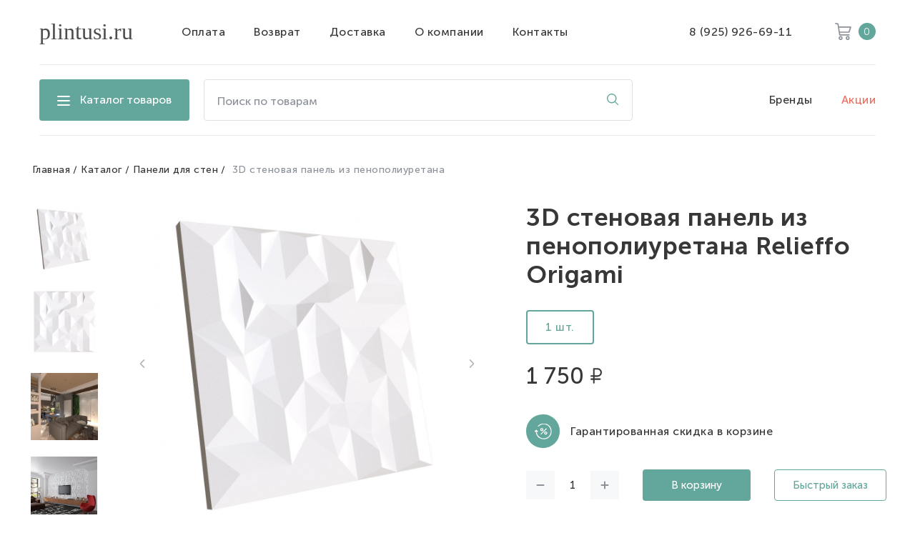

--- FILE ---
content_type: text/html; charset=UTF-8
request_url: https://plintusi.ru/3d-stenovaya-panel-iz-penopoliuretana-relieffo-origami
body_size: 18579
content:
<!doctype html>

<html lang="ru">
<head>
    <meta charset="utf-8">
    <meta http-equiv="X-UA-Compatible" content="IE=edge">
    <meta name="robots" content="index,follow"/>
    <meta name="theme-color" content="#fff">
    <meta name="apple-mobile-web-app-status-bar-style" content="black-translucent">
    <meta name="viewport" content="width=device-width, initial-scale=1" />
    <base href="https://plintusi.ru/"/>
    <link rel="canonical" href="https://plintusi.ru/">
    <title>3D стеновая панель из пенополиуретана</title>
    
        <meta name="google-site-verification" content="OXZ2HINwiXjFl2LTt7tHqB8G3hFPYJFM0n2OWrgPADc" />

    <meta property="og:title" content="3D стеновая панель из пенополиуретана | plintusi.ru"/>
    <meta property="og:type" content="article"/>
    <meta property="og:url" content="https://plintusi.ru/3d-stenovaya-panel-iz-penopoliuretana-relieffo-origami"/>
    <meta property="og:image" content="https://plintusi.ru/"/>
    <meta property="og:site_name" content="plintusi.ru"/>
    <meta property="og:description" content=""/>
    <meta name="twitter:card" content="summary"/>
    <meta name="twitter:url" content="https://plintusi.ru/"/>
    <meta name="twitter:title" content="3D стеновая панель из пенополиуретана | plintusi.ru"/>
    <meta name="twitter:description" content=""/>
    <meta name="twitter:image" content="https://plintusi.ru/"/>
    <meta name="google-site-verification" content="K_tNUGVJw0EBgcw-KuAX-mpH4zOheaMtUhInLcCrbGo" />

    <link rel="shortcut icon" href="img/favicons/favicon.ico" type="image/x-icon">
    <link rel="icon" sizes="16x16" href="img/favicons/favicon-16x16.png" type="image/png">
    <link rel="icon" sizes="32x32" href="img/favicons/favicon-32x32.png" type="image/png">
    <link rel="apple-touch-icon-precomposed" href="img/favicons/apple-touch-icon-precomposed.png">
    <link rel="apple-touch-icon" href="img/favicons/apple-touch-icon.png">
    <link rel="apple-touch-icon" sizes="57x57" href="img/favicons/apple-touch-icon-57x57.png">
    <link rel="apple-touch-icon" sizes="60x60" href="img/favicons/apple-touch-icon-60x60.png">
    <link rel="apple-touch-icon" sizes="72x72" href="img/favicons/apple-touch-icon-72x72.png">
    <link rel="apple-touch-icon" sizes="76x76" href="img/favicons/apple-touch-icon-76x76.png">
    <link rel="apple-touch-icon" sizes="114x114" href="img/favicons/apple-touch-icon-114x114.png">
    <link rel="apple-touch-icon" sizes="120x120" href="img/favicons/apple-touch-icon-120x120.png">
    <link rel="apple-touch-icon" sizes="144x144" href="img/favicons/apple-touch-icon-144x144.png">
    <link rel="apple-touch-icon" sizes="152x152" href="img/favicons/apple-touch-icon-152x152.png">
    <link rel="apple-touch-icon" sizes="167x167" href="img/favicons/apple-touch-icon-167x167.png">
    <link rel="apple-touch-icon" sizes="180x180" href="img/favicons/apple-touch-icon-180x180.png">
    <link rel="apple-touch-icon" sizes="1024x1024" href="img/favicons/apple-touch-icon-1024x1024.png">
    <link rel="stylesheet" href="assets/components/minishop2/css/web/lib/jquery.jgrowl.min.css">
    <link rel="stylesheet" href="styles/main.min.css?hash=0bff01522ebc4090de70f58e5df48155">
<script type="text/javascript">miniShop2Config = {"cssUrl":"\/assets\/components\/minishop2\/css\/web\/","jsUrl":"\/assets\/components\/minishop2\/js\/web\/","actionUrl":"\/assets\/components\/minishop2\/action.php","cartUrl":"korzina","orderUrl":"oformlenie-zakaza","ctx":"web","close_all_message":"\u0437\u0430\u043a\u0440\u044b\u0442\u044c \u0432\u0441\u0435","price_format":[2,","," "],"price_format_no_zeros":true,"weight_format":[3,"."," "],"weight_format_no_zeros":true};</script>
<link rel="stylesheet" href="/assets/components/ajaxform/css/default.css" type="text/css" />
<script type="text/javascript">QuickViewConfig={"actionUrl":"\/assets\/components\/quickview\/action.php","ctx":"web","version":"2.1.19-beta"};</script>
</head>

<body>

    <header class="header relative">
                <div class="container relative" id="msmcd-dropdown">
    <div class="mini-basket header__basket-content" id="mcd-mini-cart">
        <div id="msMiniCart" class="empty">
    <div class="mini-basket__row mini-basket__row--border-bottom">
        <p class="mini-basket__title">Корзина</p>

        <form method="post" class="ms2_form">
            <button class="mini-basket__remove-all-btn" name="ms2_action" value="cart/clean" type="submit">Очистить все</button>
        </form>
    </div>

    <div>
        
            </div>

    <div class="mini-basket__row mini-basket__row--border-top">
        <p class="text text_color_light">Товары</p>

        <p class="price price_size_small">
            <span id="old_price_sum_mini">0</span>

            <svg class="price__rouble-icon price__rouble-icon_size_small">
                <use xlink:href="img/svg-sprites/sprite.svg#rouble"></use>
            </svg>
        </p>
    </div>

    <div class="mini-basket__row ">
        <p class="text text_color_light">Скидка</p>

        <p class="price  price_size_small">
            <span id="cart_discount_mini">0</span>

            <svg class="price__rouble-icon price__rouble-icon_size_small">
                <use xlink:href="img/svg-sprites/sprite.svg#rouble"></use>
            </svg>
        </p>
    </div>

    <div class="mini-basket__row">
        <p class="text">Итого к оплате</p>

        <p class="price  price_size_medium">
            <span class="ms2_total_cost">0</span>

            <svg class="price__rouble-icon price__rouble-icon_size_medium">
                <use xlink:href="img/svg-sprites/sprite.svg#rouble"></use>
            </svg>
        </p>
    </div>
</div>

<a href="korzina" class="btn btn--fill btn--full-width mini-basket__to-basket-btn">Перейти в корзину</a>
</div>        <div class="container">
            <div class="header__mobile-menu">
                <div class="header__mobile-box">
                    <a href="tel:89259266911" class="text">8 (925) 926-69-11</a>
                    <span class="text time">(с 10:00 до 20:00)</span>
                </div>
                <div class="header__mobile-box">
                    <div class="catalog-menu catalog-menu--mobile">
                        <ul class="catalog-menu__items">
    <li class="catalog-menu__item">
    <a href="dvernoj-dekor" class="catalog-menu__link--category catalog-menu__link">Дверной декор</a>
            <div class="catalog-menu__content">
            <div class="catalog-menu__flex-container">
                <a href="dvernoj-dekor" class="catalog-menu__content-link catalog-menu__content-link--all">Весь дверной декор</a>
                <div class="catalog-menu__content-item">
    <h6 class="catalog-menu__content-title">Бренд</h6>
    <a href="dvernoj-dekor/decomaster" class="catalog-menu__content-link">Decomaster</a><a href="dvernoj-dekor/gaudi-fabello-decor" class="catalog-menu__content-link">Gaudi Fabello Decor</a><a href="dvernoj-dekor/orac-decor" class="catalog-menu__content-link">Orac Decor</a><a href="dvernoj-dekor/perfect" class="catalog-menu__content-link">Perfect</a><a href="dvernoj-dekor/ultrawood" class="catalog-menu__content-link">Ultrawood</a><a href="dvernoj-dekor/evroplast" class="catalog-menu__content-link">Европласт</a></div><div class="catalog-menu__content-item">
    <h6 class="catalog-menu__content-title">Материал</h6>
    <a href="dvernoj-dekor/dyuropolimer" class="catalog-menu__content-link">Дюрополимер</a><a href="dvernoj-dekor/ldf" class="catalog-menu__content-link">ЛДФ</a><a href="dvernoj-dekor/polistirol" class="catalog-menu__content-link">Полистирол</a><a href="dvernoj-dekor/poliuretan" class="catalog-menu__content-link">Полиуретан</a></div><div class="catalog-menu__content-item">
    <h6 class="catalog-menu__content-title">Стиль</h6>
    <a href="dvernoj-dekor/gladkij" class="catalog-menu__content-link">Гладкий</a><a href="dvernoj-dekor/s-ornamentom" class="catalog-menu__content-link">С орнаментом</a></div><div class="catalog-menu__content-item">
    <h6 class="catalog-menu__content-title">Страна</h6>
    <a href="dvernoj-dekor/belgiya" class="catalog-menu__content-link">Бельгия</a><a href="dvernoj-dekor/kitaj" class="catalog-menu__content-link">Китай</a><a href="dvernoj-dekor/rossiya" class="catalog-menu__content-link">Россия</a><a href="dvernoj-dekor/ssha" class="catalog-menu__content-link">США</a><a href="dvernoj-dekor/ukraina" class="catalog-menu__content-link">Украина</a></div>            </div>
        </div>
    </li><li class="catalog-menu__item">
    <a href="dekorativnyie-elementyi" class="catalog-menu__link--category catalog-menu__link">Декоративные элементы</a>
            <div class="catalog-menu__content">
            <div class="catalog-menu__flex-container">
                <a href="dekorativnyie-elementyi" class="catalog-menu__content-link catalog-menu__content-link--all">Все декоративные элементы</a>
                <div class="catalog-menu__content-item">
    <h6 class="catalog-menu__content-title">Бренд</h6>
    <a href="dekorativnyie-elementyi/decomaster" class="catalog-menu__content-link">Decomaster</a><a href="dekorativnyie-elementyi/gaudi-fabello-decor" class="catalog-menu__content-link">Gaudi Fabello Decor</a><a href="dekorativnyie-elementyi/orac-decor" class="catalog-menu__content-link">Orac Decor</a><a href="dekorativnyie-elementyi/perfect" class="catalog-menu__content-link">Perfect</a></div><div class="catalog-menu__content-item">
    <h6 class="catalog-menu__content-title">Материал</h6>
    <a href="dekorativnyie-elementyi/dyuropolimer" class="catalog-menu__content-link">Дюрополимер</a><a href="dekorativnyie-elementyi/poliuretan" class="catalog-menu__content-link">Полиуретан</a></div><div class="catalog-menu__content-item">
    <h6 class="catalog-menu__content-title">Страна</h6>
    <a href="dekorativnyie-elementyi/belgiya" class="catalog-menu__content-link">Бельгия</a><a href="dekorativnyie-elementyi/germaniya" class="catalog-menu__content-link">Германия</a><a href="dekorativnyie-elementyi/kitaj" class="catalog-menu__content-link">Китай</a><a href="dekorativnyie-elementyi/ukraina" class="catalog-menu__content-link">Украина</a></div>            </div>
        </div>
    </li><li class="catalog-menu__item">
    <a href="kaminyi" class="catalog-menu__link--category catalog-menu__link">Камины</a>
            <div class="catalog-menu__content">
            <div class="catalog-menu__flex-container">
                <a href="kaminyi" class="catalog-menu__content-link catalog-menu__content-link--all">Все камины</a>
                <div class="catalog-menu__content-item">
    <h6 class="catalog-menu__content-title">Бренд</h6>
    <a href="kaminyi/perfect" class="catalog-menu__content-link">Perfect</a><a href="kaminyi/ultrawood" class="catalog-menu__content-link">Ultrawood</a><a href="kaminyi/evroplast" class="catalog-menu__content-link">Европласт</a></div><div class="catalog-menu__content-item">
    <h6 class="catalog-menu__content-title">Страна</h6>
    <a href="kaminyi/kitaj" class="catalog-menu__content-link">Китай</a><a href="kaminyi/rossiya" class="catalog-menu__content-link">Россия</a><a href="kaminyi/ssha" class="catalog-menu__content-link">США</a></div>            </div>
        </div>
    </li><li class="catalog-menu__item">
    <a href="kessonyi" class="catalog-menu__link--category catalog-menu__link">Кессоны</a>
            <div class="catalog-menu__content">
            <div class="catalog-menu__flex-container">
                <a href="kessonyi" class="catalog-menu__content-link catalog-menu__content-link--all">Все кессоны</a>
                <div class="catalog-menu__content-item">
    <h6 class="catalog-menu__content-title">Бренд</h6>
    <a href="kessonyi/decomaster" class="catalog-menu__content-link">Decomaster</a><a href="kessonyi/gaudi-fabello-decor" class="catalog-menu__content-link">Gaudi Fabello Decor</a><a href="kessonyi/perfect" class="catalog-menu__content-link">Perfect</a></div><div class="catalog-menu__content-item">
    <h6 class="catalog-menu__content-title">Материал</h6>
    <a href="kessonyi/poliuretan" class="catalog-menu__content-link">Полиуретан</a></div><div class="catalog-menu__content-item">
    <h6 class="catalog-menu__content-title">Стиль</h6>
    <a href="kessonyi/gladkij" class="catalog-menu__content-link">Гладкий</a><a href="kessonyi/s-ornamentom" class="catalog-menu__content-link">С орнаментом</a></div><div class="catalog-menu__content-item">
    <h6 class="catalog-menu__content-title">Страна</h6>
    <a href="kessonyi/germaniya" class="catalog-menu__content-link">Германия</a><a href="kessonyi/kitaj" class="catalog-menu__content-link">Китай</a><a href="kessonyi/ukraina" class="catalog-menu__content-link">Украина</a></div>            </div>
        </div>
    </li><li class="catalog-menu__item">
    <a href="kley-dlya-lepniny" class="catalog-menu__link">Клей для лепнины</a>
    </li><li class="catalog-menu__item">
    <a href="kolonnyi" class="catalog-menu__link--category catalog-menu__link">Колонны</a>
            <div class="catalog-menu__content">
            <div class="catalog-menu__flex-container">
                <a href="kolonnyi" class="catalog-menu__content-link catalog-menu__content-link--all">Все колонны</a>
                <div class="catalog-menu__content-item">
    <h6 class="catalog-menu__content-title">Бренд</h6>
    <a href="kolonnyi/gaudi-fabello-decor" class="catalog-menu__content-link">Gaudi Fabello Decor</a><a href="kolonnyi/orac-decor" class="catalog-menu__content-link">Orac Decor</a></div><div class="catalog-menu__content-item">
    <h6 class="catalog-menu__content-title">Материал</h6>
    <a href="kolonnyi/poliuretan" class="catalog-menu__content-link">Полиуретан</a></div><div class="catalog-menu__content-item">
    <h6 class="catalog-menu__content-title">Страна</h6>
    <a href="kolonnyi/belgiya" class="catalog-menu__content-link">Бельгия</a><a href="kolonnyi/ukraina" class="catalog-menu__content-link">Украина</a></div>            </div>
        </div>
    </li><li class="catalog-menu__item">
    <a href="kronshtejnyi" class="catalog-menu__link--category catalog-menu__link">Кронштейны</a>
            <div class="catalog-menu__content">
            <div class="catalog-menu__flex-container">
                <a href="kronshtejnyi" class="catalog-menu__content-link catalog-menu__content-link--all">Все кронштейны</a>
                <div class="catalog-menu__content-item">
    <h6 class="catalog-menu__content-title">Бренд</h6>
    <a href="kronshtejnyi/gaudi-fabello-decor" class="catalog-menu__content-link">Gaudi Fabello Decor</a><a href="kronshtejnyi/orac-decor" class="catalog-menu__content-link">Orac Decor</a><a href="kronshtejnyi/perfect" class="catalog-menu__content-link">Perfect</a><a href="kronshtejnyi/ultrawood" class="catalog-menu__content-link">Ultrawood</a><a href="kronshtejnyi/evroplast" class="catalog-menu__content-link">Европласт</a></div><div class="catalog-menu__content-item">
    <h6 class="catalog-menu__content-title">Материал</h6>
    <a href="kronshtejnyi/ldf" class="catalog-menu__content-link">ЛДФ</a><a href="kronshtejnyi/poliuretan" class="catalog-menu__content-link">Полиуретан</a></div><div class="catalog-menu__content-item">
    <h6 class="catalog-menu__content-title">Страна</h6>
    <a href="kronshtejnyi/belgiya" class="catalog-menu__content-link">Бельгия</a><a href="kronshtejnyi/kitaj" class="catalog-menu__content-link">Китай</a><a href="kronshtejnyi/rossiya" class="catalog-menu__content-link">Россия</a><a href="kronshtejnyi/ssha" class="catalog-menu__content-link">США</a><a href="kronshtejnyi/ukraina" class="catalog-menu__content-link">Украина</a></div>            </div>
        </div>
    </li><li class="catalog-menu__item">
    <a href="kupola" class="catalog-menu__link--category catalog-menu__link">Купола</a>
            <div class="catalog-menu__content">
            <div class="catalog-menu__flex-container">
                <a href="kupola" class="catalog-menu__content-link catalog-menu__content-link--all">Все купола</a>
                <div class="catalog-menu__content-item">
    <h6 class="catalog-menu__content-title">Бренд</h6>
    <a href="kupola/decomaster" class="catalog-menu__content-link">Decomaster</a><a href="kupola/gaudi-fabello-decor" class="catalog-menu__content-link">Gaudi Fabello Decor</a><a href="kupola/perfect" class="catalog-menu__content-link">Perfect</a><a href="kupola/evroplast" class="catalog-menu__content-link">Европласт</a></div><div class="catalog-menu__content-item">
    <h6 class="catalog-menu__content-title">Материал</h6>
    <a href="kupola/poliuretan" class="catalog-menu__content-link">Полиуретан</a></div><div class="catalog-menu__content-item">
    <h6 class="catalog-menu__content-title">Стиль</h6>
    <a href="kupola/s-ornamentom" class="catalog-menu__content-link">С орнаментом</a></div><div class="catalog-menu__content-item">
    <h6 class="catalog-menu__content-title">Страна</h6>
    <a href="kupola/germaniya" class="catalog-menu__content-link">Германия</a><a href="kupola/kitaj" class="catalog-menu__content-link">Китай</a><a href="kupola/rossiya" class="catalog-menu__content-link">Россия</a><a href="kupola/ukraina" class="catalog-menu__content-link">Украина</a></div>            </div>
        </div>
    </li><li class="catalog-menu__item">
    <a href="moldingi" class="catalog-menu__link--category catalog-menu__link">Молдинги</a>
            <div class="catalog-menu__content">
            <div class="catalog-menu__flex-container">
                <a href="moldingi" class="catalog-menu__content-link catalog-menu__content-link--all">Все молдинги</a>
                <div class="catalog-menu__content-item">
    <h6 class="catalog-menu__content-title">Бренд</h6>
    <a href="moldingi/artpole" class="catalog-menu__content-link">Artpole</a><a href="moldingi/cosca" class="catalog-menu__content-link">Cosca</a><a href="moldingi/decomaster" class="catalog-menu__content-link">Decomaster</a><a href="moldingi/decor-dizayn" class="catalog-menu__content-link">Decor Dizayn</a><a href="moldingi/gaudi-fabello-decor" class="catalog-menu__content-link">Gaudi Fabello Decor</a><a href="moldingi/haut-decor" class="catalog-menu__content-link">Haut Decor</a><a href="moldingi/nmc" class="catalog-menu__content-link">NMC</a><a href="moldingi/orac-decor" class="catalog-menu__content-link">Orac Decor</a><a href="moldingi/perfect" class="catalog-menu__content-link">Perfect</a><a href="moldingi/perfect-plus" class="catalog-menu__content-link">Perfect Plus</a><a href="moldingi/ultrawood" class="catalog-menu__content-link">Ultrawood</a><a href="moldingi/evroplast" class="catalog-menu__content-link">Европласт</a></div><div class="catalog-menu__content-item">
    <h6 class="catalog-menu__content-title">Исполнение</h6>
    <a href="moldingi/gibkij" class="catalog-menu__content-link">Гибкий</a><a href="moldingi/zhestkij" class="catalog-menu__content-link">Жесткий</a><a href="moldingi/s-podsvetkoj" class="catalog-menu__content-link">С подсветкой</a><a href="moldingi/uzkij" class="catalog-menu__content-link">Узкий</a><a href="moldingi/shirokij" class="catalog-menu__content-link">Широкий</a></div><div class="catalog-menu__content-item">
    <h6 class="catalog-menu__content-title">Материал</h6>
    <a href="moldingi/dyuropolimer" class="catalog-menu__content-link">Дюрополимер</a><a href="moldingi/ldf" class="catalog-menu__content-link">ЛДФ</a><a href="moldingi/mdf" class="catalog-menu__content-link">МДФ</a><a href="moldingi/polistirol" class="catalog-menu__content-link">Полистирол</a><a href="moldingi/poliuretan" class="catalog-menu__content-link">Полиуретан</a><a href="moldingi/ekopolimer" class="catalog-menu__content-link">Экополимер</a></div><div class="catalog-menu__content-item">
    <h6 class="catalog-menu__content-title">Стиль</h6>
    <a href="moldingi/gladkij" class="catalog-menu__content-link">Гладкий</a><a href="moldingi/s-ornamentom" class="catalog-menu__content-link">С орнаментом</a></div><div class="catalog-menu__content-item">
    <h6 class="catalog-menu__content-title">Страна</h6>
    <a href="moldingi/belgiya" class="catalog-menu__content-link">Бельгия</a><a href="moldingi/germaniya" class="catalog-menu__content-link">Германия</a><a href="moldingi/kitaj" class="catalog-menu__content-link">Китай</a><a href="moldingi/rossiya" class="catalog-menu__content-link">Россия</a><a href="moldingi/ssha" class="catalog-menu__content-link">США</a><a href="moldingi/ukraina" class="catalog-menu__content-link">Украина</a></div>            </div>
        </div>
    </li><li class="catalog-menu__item">
    <a href="napolnyij-plintus" class="catalog-menu__link--category catalog-menu__link">Напольный плинтус</a>
            <div class="catalog-menu__content">
            <div class="catalog-menu__flex-container">
                <a href="napolnyij-plintus" class="catalog-menu__content-link catalog-menu__content-link--all">Все напольные плинтусы</a>
                <div class="catalog-menu__content-item">
    <h6 class="catalog-menu__content-title">Бренд</h6>
    <a href="napolnyij-plintus/cezar" class="catalog-menu__content-link">Cezar</a><a href="napolnyij-plintus/cosca" class="catalog-menu__content-link">Cosca</a><a href="napolnyij-plintus/decomaster" class="catalog-menu__content-link">Decomaster</a><a href="napolnyij-plintus/decor-dizayn" class="catalog-menu__content-link">Decor Dizayn</a><a href="napolnyij-plintus/evrowood" class="catalog-menu__content-link">Evrowood</a><a href="napolnyij-plintus/haut-decor" class="catalog-menu__content-link">Haut Decor</a><a href="napolnyij-plintus/l-decor" class="catalog-menu__content-link">L-Decor</a><a href="napolnyij-plintus/nmc" class="catalog-menu__content-link">NMC</a><a href="napolnyij-plintus/orac-decor" class="catalog-menu__content-link">Orac Decor</a><a href="napolnyij-plintus/perfect" class="catalog-menu__content-link">Perfect</a><a href="napolnyij-plintus/perfect-plus" class="catalog-menu__content-link">Perfect Plus</a><a href="napolnyij-plintus/ultrawood" class="catalog-menu__content-link">Ultrawood</a><a href="napolnyij-plintus/evroplast" class="catalog-menu__content-link">Европласт</a><a href="napolnyij-plintus/evrotim" class="catalog-menu__content-link">Евротрим</a></div><div class="catalog-menu__content-item">
    <h6 class="catalog-menu__content-title">Исполнение</h6>
    <a href="napolnyij-plintus/vyisokij" class="catalog-menu__content-link">Высокий</a><a href="napolnyij-plintus/gibkij" class="catalog-menu__content-link">Гибкий</a><a href="napolnyij-plintus/zhestkij" class="catalog-menu__content-link">Жесткий</a><a href="napolnyij-plintus/laminirovannyij" class="catalog-menu__content-link">Ламинированный</a><a href="napolnyij-plintus/pod-derevo" class="catalog-menu__content-link">Под дерево</a><a href="napolnyij-plintus/pod-mramor" class="catalog-menu__content-link">Под мрамор</a><a href="napolnyij-plintus/pod-pokrasku" class="catalog-menu__content-link">Под покраску</a><a href="napolnyij-plintus/s-kabel-kanalom" class="catalog-menu__content-link">С кабель-каналом</a><a href="napolnyij-plintus/s-podsvetkoj" class="catalog-menu__content-link">С подсветкой</a><a href="napolnyij-plintus/uzkij" class="catalog-menu__content-link">Узкий</a></div><div class="catalog-menu__content-item">
    <h6 class="catalog-menu__content-title">Материал</h6>
    <a href="napolnyij-plintus/alyuminij" class="catalog-menu__content-link">Алюминий</a><a href="napolnyij-plintus/dyuropolimer" class="catalog-menu__content-link">Дюрополимер</a><a href="napolnyij-plintus/ldf" class="catalog-menu__content-link">ЛДФ</a><a href="napolnyij-plintus/mdf" class="catalog-menu__content-link">МДФ</a><a href="napolnyij-plintus/polistirol" class="catalog-menu__content-link">Полистирол</a><a href="napolnyij-plintus/poliuretan" class="catalog-menu__content-link">Полиуретан</a><a href="napolnyij-plintus/ekopolimer" class="catalog-menu__content-link">Экополимер</a></div><div class="catalog-menu__content-item">
    <h6 class="catalog-menu__content-title">Страна</h6>
    <a href="napolnyij-plintus/belgiya" class="catalog-menu__content-link">Бельгия</a><a href="napolnyij-plintus/kitaj" class="catalog-menu__content-link">Китай</a><a href="napolnyij-plintus/polsha" class="catalog-menu__content-link">Польша</a><a href="napolnyij-plintus/rossiya" class="catalog-menu__content-link">Россия</a><a href="napolnyij-plintus/ssha" class="catalog-menu__content-link">США</a></div><div class="catalog-menu__content-item">
    <h6 class="catalog-menu__content-title">Форма</h6>
    <a href="napolnyij-plintus/zakruglennyij" class="catalog-menu__content-link">Закругленный</a><a href="napolnyij-plintus/pryamoj-so-skosom" class="catalog-menu__content-link">Прямой со скосом</a><a href="napolnyij-plintus/kopiya-belyij" class="catalog-menu__content-link">Прямоугольный</a><a href="napolnyij-plintus/stupenchatyij" class="catalog-menu__content-link">Ступенчатый</a><a href="napolnyij-plintus/figurnyij" class="catalog-menu__content-link">Фигурный</a></div><div class="catalog-menu__content-item">
    <h6 class="catalog-menu__content-title">Цвет</h6>
    <a href="napolnyij-plintus/bezhevyij" class="catalog-menu__content-link">Бежевый</a><a href="napolnyij-plintus/belyij" class="catalog-menu__content-link">Белый</a><a href="napolnyij-plintus/zolotoj" class="catalog-menu__content-link">Золотой</a><a href="napolnyij-plintus/korichnevyij" class="catalog-menu__content-link">Коричневый</a><a href="napolnyij-plintus/maxagon" class="catalog-menu__content-link">Махагон</a><a href="napolnyij-plintus/svetlo-bezhevyij" class="catalog-menu__content-link">Светло-бежевый</a><a href="napolnyij-plintus/svetlo-korichnevyij" class="catalog-menu__content-link">Светло-коричневый</a><a href="napolnyij-plintus/svetlo-seryij" class="catalog-menu__content-link">Светло-серый</a><a href="napolnyij-plintus/serebryanyij" class="catalog-menu__content-link">Серебряный</a><a href="napolnyij-plintus/sero-bezhevyij" class="catalog-menu__content-link">Серо-бежевый</a><a href="napolnyij-plintus/sero-korichnevyij" class="catalog-menu__content-link">Серо-коричневый</a><a href="napolnyij-plintus/seryij" class="catalog-menu__content-link">Серый</a><a href="napolnyij-plintus/temno-korichnevyij" class="catalog-menu__content-link">Темно-коричневый</a><a href="napolnyij-plintus/chernyij" class="catalog-menu__content-link">Черный</a></div>            </div>
        </div>
    </li><li class="catalog-menu__item">
    <a href="nishi" class="catalog-menu__link">Ниши</a>
    </li><li class="catalog-menu__item">
    <a href="paneli-dlya-sten" class="catalog-menu__link--category catalog-menu__link">Панели для стен</a>
            <div class="catalog-menu__content">
            <div class="catalog-menu__flex-container">
                <a href="paneli-dlya-sten" class="catalog-menu__content-link catalog-menu__content-link--all">Все панели для стен</a>
                <div class="catalog-menu__content-item">
    <h6 class="catalog-menu__content-title">Бренд</h6>
    <a href="paneli-dlya-sten/artarxat" class="catalog-menu__content-link">ART&ARXAT</a><a href="paneli-dlya-sten/artpole" class="catalog-menu__content-link">Artpole</a><a href="paneli-dlya-sten/evrowood" class="catalog-menu__content-link">Evrowood</a><a href="paneli-dlya-sten/haut-decor" class="catalog-menu__content-link">Haut Decor</a><a href="paneli-dlya-sten/orac-decor" class="catalog-menu__content-link">Orac Decor</a><a href="paneli-dlya-sten/relieffo" class="catalog-menu__content-link">Relieffo</a><a href="paneli-dlya-sten/ultrawood" class="catalog-menu__content-link">Ultrawood</a></div><div class="catalog-menu__content-item">
    <h6 class="catalog-menu__content-title">Исполнение</h6>
    <a href="paneli-dlya-sten/s-podsvetkoj" class="catalog-menu__content-link">С подсветкой</a></div><div class="catalog-menu__content-item">
    <h6 class="catalog-menu__content-title">Материал</h6>
    <a href="paneli-dlya-sten/kopiya-belgiya" class="catalog-menu__content-link">Гипс</a><a href="paneli-dlya-sten/ldf" class="catalog-menu__content-link">ЛДФ</a><a href="paneli-dlya-sten/mdf" class="catalog-menu__content-link">МДФ</a><a href="paneli-dlya-sten/poliuretan" class="catalog-menu__content-link">Полиуретан</a><a href="paneli-dlya-sten/steklo" class="catalog-menu__content-link">Стекло</a></div><div class="catalog-menu__content-item">
    <h6 class="catalog-menu__content-title">Стиль</h6>
    <a href="paneli-dlya-sten/gladkij" class="catalog-menu__content-link">Гладкий</a></div><div class="catalog-menu__content-item">
    <h6 class="catalog-menu__content-title">Страна</h6>
    <a href="paneli-dlya-sten/belgiya" class="catalog-menu__content-link">Бельгия</a><a href="paneli-dlya-sten/rossiya" class="catalog-menu__content-link">Россия</a><a href="paneli-dlya-sten/ssha" class="catalog-menu__content-link">США</a><a href="paneli-dlya-sten/ukraina" class="catalog-menu__content-link">Украина</a></div>            </div>
        </div>
    </li><li class="catalog-menu__item">
    <a href="pilyastryi" class="catalog-menu__link--category catalog-menu__link">Пилястры</a>
            <div class="catalog-menu__content">
            <div class="catalog-menu__flex-container">
                <a href="pilyastryi" class="catalog-menu__content-link catalog-menu__content-link--all">Все пилястры</a>
                <div class="catalog-menu__content-item">
    <h6 class="catalog-menu__content-title">Бренд</h6>
    <a href="pilyastryi/decor-dizayn" class="catalog-menu__content-link">Decor Dizayn</a><a href="pilyastryi/gaudi-fabello-decor" class="catalog-menu__content-link">Gaudi Fabello Decor</a><a href="pilyastryi/orac-decor" class="catalog-menu__content-link">Orac Decor</a><a href="pilyastryi/perfect" class="catalog-menu__content-link">Perfect</a></div><div class="catalog-menu__content-item">
    <h6 class="catalog-menu__content-title">Материал</h6>
    <a href="pilyastryi/dyuropolimer" class="catalog-menu__content-link">Дюрополимер</a><a href="pilyastryi/poliuretan" class="catalog-menu__content-link">Полиуретан</a></div><div class="catalog-menu__content-item">
    <h6 class="catalog-menu__content-title">Страна</h6>
    <a href="pilyastryi/kopiya-orac-decor" class="catalog-menu__content-link">Бельгия</a><a href="pilyastryi/kitaj" class="catalog-menu__content-link">Китай</a><a href="pilyastryi/rossiya" class="catalog-menu__content-link">Россия</a><a href="pilyastryi/ukraina" class="catalog-menu__content-link">Украина</a></div>            </div>
        </div>
    </li><li class="catalog-menu__item">
    <a href="polukolonnyi" class="catalog-menu__link--category catalog-menu__link">Полуколонны</a>
            <div class="catalog-menu__content">
            <div class="catalog-menu__flex-container">
                <a href="polukolonnyi" class="catalog-menu__content-link catalog-menu__content-link--all">Все полуколонны</a>
                <div class="catalog-menu__content-item">
    <h6 class="catalog-menu__content-title">Бренд</h6>
    <a href="polukolonnyi/gaudi-fabello-decor" class="catalog-menu__content-link">Gaudi Fabello Decor</a><a href="polukolonnyi/orac-decor" class="catalog-menu__content-link">Orac Decor</a></div><div class="catalog-menu__content-item">
    <h6 class="catalog-menu__content-title">Материал</h6>
    <a href="polukolonnyi/poliuretan" class="catalog-menu__content-link">Полиуретан</a></div><div class="catalog-menu__content-item">
    <h6 class="catalog-menu__content-title">Страна</h6>
    <a href="polukolonnyi/belgiya" class="catalog-menu__content-link">Бельгия</a><a href="polukolonnyi/ukraina" class="catalog-menu__content-link">Украина</a></div>            </div>
        </div>
    </li><li class="catalog-menu__item">
    <a href="potolochnyie-rozetki" class="catalog-menu__link--category catalog-menu__link">Потолочные розетки</a>
            <div class="catalog-menu__content">
            <div class="catalog-menu__flex-container">
                <a href="potolochnyie-rozetki" class="catalog-menu__content-link catalog-menu__content-link--all">Все потолочные розетки</a>
                <div class="catalog-menu__content-item">
    <h6 class="catalog-menu__content-title">Бренд</h6>
    <a href="potolochnyie-rozetki/decomaster" class="catalog-menu__content-link">Decomaster</a><a href="potolochnyie-rozetki/gaudi-fabello-decor" class="catalog-menu__content-link">Gaudi Fabello Decor</a><a href="potolochnyie-rozetki/orac-decor" class="catalog-menu__content-link">Orac Decor</a><a href="potolochnyie-rozetki/perfect" class="catalog-menu__content-link">Perfect</a><a href="potolochnyie-rozetki/evroplast" class="catalog-menu__content-link">Европласт</a></div><div class="catalog-menu__content-item">
    <h6 class="catalog-menu__content-title">Материал</h6>
    <a href="potolochnyie-rozetki/poliuretan" class="catalog-menu__content-link">Полиуретан</a></div><div class="catalog-menu__content-item">
    <h6 class="catalog-menu__content-title">Стиль</h6>
    <a href="potolochnyie-rozetki/kopiya-poliuretan" class="catalog-menu__content-link">Гладкий</a><a href="potolochnyie-rozetki/s-ornamentom" class="catalog-menu__content-link">С орнаментом</a></div><div class="catalog-menu__content-item">
    <h6 class="catalog-menu__content-title">Страна</h6>
    <a href="potolochnyie-rozetki/belgiya" class="catalog-menu__content-link">Бельгия</a><a href="potolochnyie-rozetki/germaniya" class="catalog-menu__content-link">Германия</a><a href="potolochnyie-rozetki/kitaj" class="catalog-menu__content-link">Китай</a><a href="potolochnyie-rozetki/rossiya" class="catalog-menu__content-link">Россия</a><a href="potolochnyie-rozetki/ukraina" class="catalog-menu__content-link">Украина</a></div>            </div>
        </div>
    </li><li class="catalog-menu__item">
    <a href="potolochnyij-plintus" class="catalog-menu__link--category catalog-menu__link">Потолочный плинтус</a>
            <div class="catalog-menu__content">
            <div class="catalog-menu__flex-container">
                <a href="potolochnyij-plintus" class="catalog-menu__content-link catalog-menu__content-link--all">Все потолочные плинтусы</a>
                <div class="catalog-menu__content-item">
    <h6 class="catalog-menu__content-title">Бренд</h6>
    <a href="potolochnyij-plintus/cosca" class="catalog-menu__content-link">Cosca</a><a href="potolochnyij-plintus/decomaster" class="catalog-menu__content-link">Decomaster</a><a href="potolochnyij-plintus/decor-dizayn" class="catalog-menu__content-link">Decor Dizayn</a><a href="potolochnyij-plintus/gaudi-fabello-decor" class="catalog-menu__content-link">Gaudi Fabello Decor</a><a href="potolochnyij-plintus/haut-decor" class="catalog-menu__content-link">Haut Decor</a><a href="potolochnyij-plintus/leptonika" class="catalog-menu__content-link">Leptonika</a><a href="potolochnyij-plintus/nmc" class="catalog-menu__content-link">NMC</a><a href="potolochnyij-plintus/orac-decor" class="catalog-menu__content-link">Orac Decor</a><a href="potolochnyij-plintus/perfect" class="catalog-menu__content-link">Perfect</a><a href="potolochnyij-plintus/perfect-plus" class="catalog-menu__content-link">Perfect Plus</a><a href="potolochnyij-plintus/tesori" class="catalog-menu__content-link">Tesori</a><a href="potolochnyij-plintus/ultrawood" class="catalog-menu__content-link">Ultrawood</a><a href="potolochnyij-plintus/evroplast" class="catalog-menu__content-link">Европласт</a></div><div class="catalog-menu__content-item">
    <h6 class="catalog-menu__content-title">Материал</h6>
    <a href="potolochnyij-plintus/dyuropolimer" class="catalog-menu__content-link">Дюрополимер</a><a href="potolochnyij-plintus/ldf" class="catalog-menu__content-link">ЛДФ</a><a href="potolochnyij-plintus/mdf" class="catalog-menu__content-link">МДФ</a><a href="potolochnyij-plintus/penopolistirol" class="catalog-menu__content-link">Пенополистирол</a><a href="potolochnyij-plintus/polistirol" class="catalog-menu__content-link">Полистирол</a><a href="potolochnyij-plintus/poliuretan" class="catalog-menu__content-link">Полиуретан</a><a href="potolochnyij-plintus/ekopolimer" class="catalog-menu__content-link">Экополимер</a></div><div class="catalog-menu__content-item">
    <h6 class="catalog-menu__content-title">Стиль</h6>
    <a href="potolochnyij-plintus/gladkij" class="catalog-menu__content-link">Гладкий</a><a href="potolochnyij-plintus/s-ornamentom" class="catalog-menu__content-link">С орнаментом</a></div><div class="catalog-menu__content-item">
    <h6 class="catalog-menu__content-title">Страна</h6>
    <a href="potolochnyij-plintus/belgiya" class="catalog-menu__content-link">Бельгия</a><a href="potolochnyij-plintus/kitaj" class="catalog-menu__content-link">Китай</a><a href="potolochnyij-plintus/rossiya" class="catalog-menu__content-link">Россия</a><a href="potolochnyij-plintus/ssha" class="catalog-menu__content-link">США</a><a href="potolochnyij-plintus/ukraina" class="catalog-menu__content-link">Украина</a></div>            </div>
        </div>
    </li><li class="catalog-menu__item">
    <a href="pedestalyi" class="catalog-menu__link">Пьедесталы</a>
    </li><li class="catalog-menu__item">
    <a href="ramyi-dlya-zerkal" class="catalog-menu__link">Рамы для зеркал</a>
    </li><li class="catalog-menu__item">
    <a href="uglovyie-elementyi" class="catalog-menu__link--category catalog-menu__link">Угловые элементы</a>
            <div class="catalog-menu__content">
            <div class="catalog-menu__flex-container">
                <a href="uglovyie-elementyi" class="catalog-menu__content-link catalog-menu__content-link--all">Все угловые элементы</a>
                <div class="catalog-menu__content-item">
    <h6 class="catalog-menu__content-title">Бренд</h6>
    <a href="uglovyie-elementyi/decomaster" class="catalog-menu__content-link">Decomaster</a><a href="uglovyie-elementyi/decor-dizayn" class="catalog-menu__content-link">Decor Dizayn</a><a href="uglovyie-elementyi/gaudi-fabello-decor" class="catalog-menu__content-link">Gaudi Fabello Decor</a><a href="uglovyie-elementyi/orac-decor" class="catalog-menu__content-link">Orac Decor</a><a href="uglovyie-elementyi/perfect" class="catalog-menu__content-link">Perfect</a><a href="uglovyie-elementyi/evroplast" class="catalog-menu__content-link">Европласт</a></div><div class="catalog-menu__content-item">
    <h6 class="catalog-menu__content-title">Стиль</h6>
    <a href="uglovyie-elementyi/gladkij" class="catalog-menu__content-link">Гладкий</a><a href="uglovyie-elementyi/s-ornamentom" class="catalog-menu__content-link">С орнаментом</a></div><div class="catalog-menu__content-item">
    <h6 class="catalog-menu__content-title">Страна</h6>
    <a href="uglovyie-elementyi/belgiya" class="catalog-menu__content-link">Бельгия</a><a href="uglovyie-elementyi/germaniya" class="catalog-menu__content-link">Германия</a><a href="uglovyie-elementyi/kitaj" class="catalog-menu__content-link">Китай</a><a href="uglovyie-elementyi/rossiya" class="catalog-menu__content-link">Россия</a><a href="uglovyie-elementyi/ukraina" class="catalog-menu__content-link">Украина</a></div>            </div>
        </div>
    </li>
     <li class="catalog-menu__item catalog-menu__item_color_gray">
        <a href="catalog" class="catalog-menu__link">Вся продукция</a>
    </li>
    <li class="catalog-menu__item catalog-menu__item_color_azure">
        <a href="proizvoditeli" class="catalog-menu__link">Бренды</a>
    </li>
    <li class="catalog-menu__item catalog-menu__item_color_red">
        <a href="akczii" class="catalog-menu__link">Акции</a>
    </li>
</ul>
<div class="catalog-menu__content-container"> </div>                    </div>
                </div>
                <div class="header__mobile-box">
                                        <nav class="header__nav"><a  class="header__nav-link first" href="payment">Оплата</a><a  class="header__nav-link" href="return">Возврат</a><a  class="header__nav-link" href="delivery">Доставка</a><a  class="header__nav-link" href="about">О компании</a><a  class="header__nav-link last" href="contacts">Контакты</a></nav>
                </div>

            </div>
            <div class="header__mobile">
                <div>
                    <button class="header__mobile-menu-btn"><span></span></button>
                    <a class="logo header__logo" href="/" title="На главную">
                        <img src="img/logo.svg" alt="">
                    </a>
                </div>
                <div>
                    <button class="header__mobile-search-btn" type="button">
                        <svg class="header__mobile-search-icon">
                            <use xlink:href="img/svg-sprites/sprite.svg#magnifier"></use>
                        </svg>
                    </button>
                    <div class="header__basket" tabindex="0">
                        <svg class="header__basket-icon">
                            <use xlink:href="img/svg-sprites/sprite.svg#basket"></use>
                        </svg>
                        <span class="header__basket-counter ms2_total_count">0</span>
                    </div>
                </div>
                <form role="search" aria-label="Поиск по сайту" action="search" method="GET"
      class="header__search header__search--mobile">
    <label for="search" class="acc-hidden">Поиск по товарам на сайте</label>
    <input id="search" type="text" placeholder="Поиск по товарам" name="query"
           class="header__search-input" value="">
    <button aria-label="Кнопка поиска" class="header__search-btn" title="Найти!">
        <svg class="header__search-icon">
            <use xlink:href="img/svg-sprites/sprite.svg#magnifier"></use>
        </svg>
    </button>
</form>            </div>
            <div class="header__inner header__inner_border_bottom">
                <div class="header__box">
                    <a class="logo header__logo" href="/" title="На главную">
                        <img src="img/logo.svg" alt="">
                    </a>
                    <nav class="header__nav"><a  class="header__nav-link first" href="payment">Оплата</a><a  class="header__nav-link" href="return">Возврат</a><a  class="header__nav-link" href="delivery">Доставка</a><a  class="header__nav-link" href="about">О компании</a><a  class="header__nav-link last" href="contacts">Контакты</a></nav>                </div>

                <div class="header__box">
                    <a href="tel: 89259266911" class="text">8 (925) 926-69-11</a>
                    <div class="header__basket" tabindex="0">
                        <svg class="header__basket-icon">
                            <use xlink:href="img/svg-sprites/sprite.svg#basket"></use>
                        </svg>
                        <span class="header__basket-counter ms2_total_count">0</span>
                    </div>
                </div>

            </div>
            <div class="header__inner header__inner_border_bottom relative">
                <div class="header__box">
                    <button class="header__catalog-btn">
                        <span class="header__catalog-btn-icon"></span>
                        Каталог товаров
                    </button>
                    <form role="search" aria-label="Поиск по сайту" action="search" method="GET"
      class="header__search ">
    <label for="search" class="acc-hidden">Поиск по товарам на сайте</label>
    <input id="search" type="text" placeholder="Поиск по товарам" name="query"
           class="header__search-input" value="">
    <button aria-label="Кнопка поиска" class="header__search-btn" title="Найти!">
        <svg class="header__search-icon">
            <use xlink:href="img/svg-sprites/sprite.svg#magnifier"></use>
        </svg>
    </button>
</form>                </div>
                <div class="header__box">
                    <nav class="header__nav"><a class="header__nav-link first"  href="proizvoditeli">Бренды</a><a class="header__nav-link last header__nav-link_color_red "  href="akczii">Акции</a></nav>                </div>
                <div class="catalog-menu header__catalog-menu">
                    <ul class="catalog-menu__items">
    <li class="catalog-menu__item">
    <a href="dvernoj-dekor" class="catalog-menu__link--category catalog-menu__link">Дверной декор</a>
            <div class="catalog-menu__content">
            <div class="catalog-menu__flex-container">
                <a href="dvernoj-dekor" class="catalog-menu__content-link catalog-menu__content-link--all">Весь дверной декор</a>
                <div class="catalog-menu__content-item">
    <h6 class="catalog-menu__content-title">Бренд</h6>
    <a href="dvernoj-dekor/decomaster" class="catalog-menu__content-link">Decomaster</a><a href="dvernoj-dekor/gaudi-fabello-decor" class="catalog-menu__content-link">Gaudi Fabello Decor</a><a href="dvernoj-dekor/orac-decor" class="catalog-menu__content-link">Orac Decor</a><a href="dvernoj-dekor/perfect" class="catalog-menu__content-link">Perfect</a><a href="dvernoj-dekor/ultrawood" class="catalog-menu__content-link">Ultrawood</a><a href="dvernoj-dekor/evroplast" class="catalog-menu__content-link">Европласт</a></div><div class="catalog-menu__content-item">
    <h6 class="catalog-menu__content-title">Материал</h6>
    <a href="dvernoj-dekor/dyuropolimer" class="catalog-menu__content-link">Дюрополимер</a><a href="dvernoj-dekor/ldf" class="catalog-menu__content-link">ЛДФ</a><a href="dvernoj-dekor/polistirol" class="catalog-menu__content-link">Полистирол</a><a href="dvernoj-dekor/poliuretan" class="catalog-menu__content-link">Полиуретан</a></div><div class="catalog-menu__content-item">
    <h6 class="catalog-menu__content-title">Стиль</h6>
    <a href="dvernoj-dekor/gladkij" class="catalog-menu__content-link">Гладкий</a><a href="dvernoj-dekor/s-ornamentom" class="catalog-menu__content-link">С орнаментом</a></div><div class="catalog-menu__content-item">
    <h6 class="catalog-menu__content-title">Страна</h6>
    <a href="dvernoj-dekor/belgiya" class="catalog-menu__content-link">Бельгия</a><a href="dvernoj-dekor/kitaj" class="catalog-menu__content-link">Китай</a><a href="dvernoj-dekor/rossiya" class="catalog-menu__content-link">Россия</a><a href="dvernoj-dekor/ssha" class="catalog-menu__content-link">США</a><a href="dvernoj-dekor/ukraina" class="catalog-menu__content-link">Украина</a></div>            </div>
        </div>
    </li><li class="catalog-menu__item">
    <a href="dekorativnyie-elementyi" class="catalog-menu__link--category catalog-menu__link">Декоративные элементы</a>
            <div class="catalog-menu__content">
            <div class="catalog-menu__flex-container">
                <a href="dekorativnyie-elementyi" class="catalog-menu__content-link catalog-menu__content-link--all">Все декоративные элементы</a>
                <div class="catalog-menu__content-item">
    <h6 class="catalog-menu__content-title">Бренд</h6>
    <a href="dekorativnyie-elementyi/decomaster" class="catalog-menu__content-link">Decomaster</a><a href="dekorativnyie-elementyi/gaudi-fabello-decor" class="catalog-menu__content-link">Gaudi Fabello Decor</a><a href="dekorativnyie-elementyi/orac-decor" class="catalog-menu__content-link">Orac Decor</a><a href="dekorativnyie-elementyi/perfect" class="catalog-menu__content-link">Perfect</a></div><div class="catalog-menu__content-item">
    <h6 class="catalog-menu__content-title">Материал</h6>
    <a href="dekorativnyie-elementyi/dyuropolimer" class="catalog-menu__content-link">Дюрополимер</a><a href="dekorativnyie-elementyi/poliuretan" class="catalog-menu__content-link">Полиуретан</a></div><div class="catalog-menu__content-item">
    <h6 class="catalog-menu__content-title">Страна</h6>
    <a href="dekorativnyie-elementyi/belgiya" class="catalog-menu__content-link">Бельгия</a><a href="dekorativnyie-elementyi/germaniya" class="catalog-menu__content-link">Германия</a><a href="dekorativnyie-elementyi/kitaj" class="catalog-menu__content-link">Китай</a><a href="dekorativnyie-elementyi/ukraina" class="catalog-menu__content-link">Украина</a></div>            </div>
        </div>
    </li><li class="catalog-menu__item">
    <a href="kaminyi" class="catalog-menu__link--category catalog-menu__link">Камины</a>
            <div class="catalog-menu__content">
            <div class="catalog-menu__flex-container">
                <a href="kaminyi" class="catalog-menu__content-link catalog-menu__content-link--all">Все камины</a>
                <div class="catalog-menu__content-item">
    <h6 class="catalog-menu__content-title">Бренд</h6>
    <a href="kaminyi/perfect" class="catalog-menu__content-link">Perfect</a><a href="kaminyi/ultrawood" class="catalog-menu__content-link">Ultrawood</a><a href="kaminyi/evroplast" class="catalog-menu__content-link">Европласт</a></div><div class="catalog-menu__content-item">
    <h6 class="catalog-menu__content-title">Страна</h6>
    <a href="kaminyi/kitaj" class="catalog-menu__content-link">Китай</a><a href="kaminyi/rossiya" class="catalog-menu__content-link">Россия</a><a href="kaminyi/ssha" class="catalog-menu__content-link">США</a></div>            </div>
        </div>
    </li><li class="catalog-menu__item">
    <a href="kessonyi" class="catalog-menu__link--category catalog-menu__link">Кессоны</a>
            <div class="catalog-menu__content">
            <div class="catalog-menu__flex-container">
                <a href="kessonyi" class="catalog-menu__content-link catalog-menu__content-link--all">Все кессоны</a>
                <div class="catalog-menu__content-item">
    <h6 class="catalog-menu__content-title">Бренд</h6>
    <a href="kessonyi/decomaster" class="catalog-menu__content-link">Decomaster</a><a href="kessonyi/gaudi-fabello-decor" class="catalog-menu__content-link">Gaudi Fabello Decor</a><a href="kessonyi/perfect" class="catalog-menu__content-link">Perfect</a></div><div class="catalog-menu__content-item">
    <h6 class="catalog-menu__content-title">Материал</h6>
    <a href="kessonyi/poliuretan" class="catalog-menu__content-link">Полиуретан</a></div><div class="catalog-menu__content-item">
    <h6 class="catalog-menu__content-title">Стиль</h6>
    <a href="kessonyi/gladkij" class="catalog-menu__content-link">Гладкий</a><a href="kessonyi/s-ornamentom" class="catalog-menu__content-link">С орнаментом</a></div><div class="catalog-menu__content-item">
    <h6 class="catalog-menu__content-title">Страна</h6>
    <a href="kessonyi/germaniya" class="catalog-menu__content-link">Германия</a><a href="kessonyi/kitaj" class="catalog-menu__content-link">Китай</a><a href="kessonyi/ukraina" class="catalog-menu__content-link">Украина</a></div>            </div>
        </div>
    </li><li class="catalog-menu__item">
    <a href="kley-dlya-lepniny" class="catalog-menu__link">Клей для лепнины</a>
    </li><li class="catalog-menu__item">
    <a href="kolonnyi" class="catalog-menu__link--category catalog-menu__link">Колонны</a>
            <div class="catalog-menu__content">
            <div class="catalog-menu__flex-container">
                <a href="kolonnyi" class="catalog-menu__content-link catalog-menu__content-link--all">Все колонны</a>
                <div class="catalog-menu__content-item">
    <h6 class="catalog-menu__content-title">Бренд</h6>
    <a href="kolonnyi/gaudi-fabello-decor" class="catalog-menu__content-link">Gaudi Fabello Decor</a><a href="kolonnyi/orac-decor" class="catalog-menu__content-link">Orac Decor</a></div><div class="catalog-menu__content-item">
    <h6 class="catalog-menu__content-title">Материал</h6>
    <a href="kolonnyi/poliuretan" class="catalog-menu__content-link">Полиуретан</a></div><div class="catalog-menu__content-item">
    <h6 class="catalog-menu__content-title">Страна</h6>
    <a href="kolonnyi/belgiya" class="catalog-menu__content-link">Бельгия</a><a href="kolonnyi/ukraina" class="catalog-menu__content-link">Украина</a></div>            </div>
        </div>
    </li><li class="catalog-menu__item">
    <a href="kronshtejnyi" class="catalog-menu__link--category catalog-menu__link">Кронштейны</a>
            <div class="catalog-menu__content">
            <div class="catalog-menu__flex-container">
                <a href="kronshtejnyi" class="catalog-menu__content-link catalog-menu__content-link--all">Все кронштейны</a>
                <div class="catalog-menu__content-item">
    <h6 class="catalog-menu__content-title">Бренд</h6>
    <a href="kronshtejnyi/gaudi-fabello-decor" class="catalog-menu__content-link">Gaudi Fabello Decor</a><a href="kronshtejnyi/orac-decor" class="catalog-menu__content-link">Orac Decor</a><a href="kronshtejnyi/perfect" class="catalog-menu__content-link">Perfect</a><a href="kronshtejnyi/ultrawood" class="catalog-menu__content-link">Ultrawood</a><a href="kronshtejnyi/evroplast" class="catalog-menu__content-link">Европласт</a></div><div class="catalog-menu__content-item">
    <h6 class="catalog-menu__content-title">Материал</h6>
    <a href="kronshtejnyi/ldf" class="catalog-menu__content-link">ЛДФ</a><a href="kronshtejnyi/poliuretan" class="catalog-menu__content-link">Полиуретан</a></div><div class="catalog-menu__content-item">
    <h6 class="catalog-menu__content-title">Страна</h6>
    <a href="kronshtejnyi/belgiya" class="catalog-menu__content-link">Бельгия</a><a href="kronshtejnyi/kitaj" class="catalog-menu__content-link">Китай</a><a href="kronshtejnyi/rossiya" class="catalog-menu__content-link">Россия</a><a href="kronshtejnyi/ssha" class="catalog-menu__content-link">США</a><a href="kronshtejnyi/ukraina" class="catalog-menu__content-link">Украина</a></div>            </div>
        </div>
    </li><li class="catalog-menu__item">
    <a href="kupola" class="catalog-menu__link--category catalog-menu__link">Купола</a>
            <div class="catalog-menu__content">
            <div class="catalog-menu__flex-container">
                <a href="kupola" class="catalog-menu__content-link catalog-menu__content-link--all">Все купола</a>
                <div class="catalog-menu__content-item">
    <h6 class="catalog-menu__content-title">Бренд</h6>
    <a href="kupola/decomaster" class="catalog-menu__content-link">Decomaster</a><a href="kupola/gaudi-fabello-decor" class="catalog-menu__content-link">Gaudi Fabello Decor</a><a href="kupola/perfect" class="catalog-menu__content-link">Perfect</a><a href="kupola/evroplast" class="catalog-menu__content-link">Европласт</a></div><div class="catalog-menu__content-item">
    <h6 class="catalog-menu__content-title">Материал</h6>
    <a href="kupola/poliuretan" class="catalog-menu__content-link">Полиуретан</a></div><div class="catalog-menu__content-item">
    <h6 class="catalog-menu__content-title">Стиль</h6>
    <a href="kupola/s-ornamentom" class="catalog-menu__content-link">С орнаментом</a></div><div class="catalog-menu__content-item">
    <h6 class="catalog-menu__content-title">Страна</h6>
    <a href="kupola/germaniya" class="catalog-menu__content-link">Германия</a><a href="kupola/kitaj" class="catalog-menu__content-link">Китай</a><a href="kupola/rossiya" class="catalog-menu__content-link">Россия</a><a href="kupola/ukraina" class="catalog-menu__content-link">Украина</a></div>            </div>
        </div>
    </li><li class="catalog-menu__item">
    <a href="moldingi" class="catalog-menu__link--category catalog-menu__link">Молдинги</a>
            <div class="catalog-menu__content">
            <div class="catalog-menu__flex-container">
                <a href="moldingi" class="catalog-menu__content-link catalog-menu__content-link--all">Все молдинги</a>
                <div class="catalog-menu__content-item">
    <h6 class="catalog-menu__content-title">Бренд</h6>
    <a href="moldingi/artpole" class="catalog-menu__content-link">Artpole</a><a href="moldingi/cosca" class="catalog-menu__content-link">Cosca</a><a href="moldingi/decomaster" class="catalog-menu__content-link">Decomaster</a><a href="moldingi/decor-dizayn" class="catalog-menu__content-link">Decor Dizayn</a><a href="moldingi/gaudi-fabello-decor" class="catalog-menu__content-link">Gaudi Fabello Decor</a><a href="moldingi/haut-decor" class="catalog-menu__content-link">Haut Decor</a><a href="moldingi/nmc" class="catalog-menu__content-link">NMC</a><a href="moldingi/orac-decor" class="catalog-menu__content-link">Orac Decor</a><a href="moldingi/perfect" class="catalog-menu__content-link">Perfect</a><a href="moldingi/perfect-plus" class="catalog-menu__content-link">Perfect Plus</a><a href="moldingi/ultrawood" class="catalog-menu__content-link">Ultrawood</a><a href="moldingi/evroplast" class="catalog-menu__content-link">Европласт</a></div><div class="catalog-menu__content-item">
    <h6 class="catalog-menu__content-title">Исполнение</h6>
    <a href="moldingi/gibkij" class="catalog-menu__content-link">Гибкий</a><a href="moldingi/zhestkij" class="catalog-menu__content-link">Жесткий</a><a href="moldingi/s-podsvetkoj" class="catalog-menu__content-link">С подсветкой</a><a href="moldingi/uzkij" class="catalog-menu__content-link">Узкий</a><a href="moldingi/shirokij" class="catalog-menu__content-link">Широкий</a></div><div class="catalog-menu__content-item">
    <h6 class="catalog-menu__content-title">Материал</h6>
    <a href="moldingi/dyuropolimer" class="catalog-menu__content-link">Дюрополимер</a><a href="moldingi/ldf" class="catalog-menu__content-link">ЛДФ</a><a href="moldingi/mdf" class="catalog-menu__content-link">МДФ</a><a href="moldingi/polistirol" class="catalog-menu__content-link">Полистирол</a><a href="moldingi/poliuretan" class="catalog-menu__content-link">Полиуретан</a><a href="moldingi/ekopolimer" class="catalog-menu__content-link">Экополимер</a></div><div class="catalog-menu__content-item">
    <h6 class="catalog-menu__content-title">Стиль</h6>
    <a href="moldingi/gladkij" class="catalog-menu__content-link">Гладкий</a><a href="moldingi/s-ornamentom" class="catalog-menu__content-link">С орнаментом</a></div><div class="catalog-menu__content-item">
    <h6 class="catalog-menu__content-title">Страна</h6>
    <a href="moldingi/belgiya" class="catalog-menu__content-link">Бельгия</a><a href="moldingi/germaniya" class="catalog-menu__content-link">Германия</a><a href="moldingi/kitaj" class="catalog-menu__content-link">Китай</a><a href="moldingi/rossiya" class="catalog-menu__content-link">Россия</a><a href="moldingi/ssha" class="catalog-menu__content-link">США</a><a href="moldingi/ukraina" class="catalog-menu__content-link">Украина</a></div>            </div>
        </div>
    </li><li class="catalog-menu__item">
    <a href="napolnyij-plintus" class="catalog-menu__link--category catalog-menu__link">Напольный плинтус</a>
            <div class="catalog-menu__content">
            <div class="catalog-menu__flex-container">
                <a href="napolnyij-plintus" class="catalog-menu__content-link catalog-menu__content-link--all">Все напольные плинтусы</a>
                <div class="catalog-menu__content-item">
    <h6 class="catalog-menu__content-title">Бренд</h6>
    <a href="napolnyij-plintus/cezar" class="catalog-menu__content-link">Cezar</a><a href="napolnyij-plintus/cosca" class="catalog-menu__content-link">Cosca</a><a href="napolnyij-plintus/decomaster" class="catalog-menu__content-link">Decomaster</a><a href="napolnyij-plintus/decor-dizayn" class="catalog-menu__content-link">Decor Dizayn</a><a href="napolnyij-plintus/evrowood" class="catalog-menu__content-link">Evrowood</a><a href="napolnyij-plintus/haut-decor" class="catalog-menu__content-link">Haut Decor</a><a href="napolnyij-plintus/l-decor" class="catalog-menu__content-link">L-Decor</a><a href="napolnyij-plintus/nmc" class="catalog-menu__content-link">NMC</a><a href="napolnyij-plintus/orac-decor" class="catalog-menu__content-link">Orac Decor</a><a href="napolnyij-plintus/perfect" class="catalog-menu__content-link">Perfect</a><a href="napolnyij-plintus/perfect-plus" class="catalog-menu__content-link">Perfect Plus</a><a href="napolnyij-plintus/ultrawood" class="catalog-menu__content-link">Ultrawood</a><a href="napolnyij-plintus/evroplast" class="catalog-menu__content-link">Европласт</a><a href="napolnyij-plintus/evrotim" class="catalog-menu__content-link">Евротрим</a></div><div class="catalog-menu__content-item">
    <h6 class="catalog-menu__content-title">Исполнение</h6>
    <a href="napolnyij-plintus/vyisokij" class="catalog-menu__content-link">Высокий</a><a href="napolnyij-plintus/gibkij" class="catalog-menu__content-link">Гибкий</a><a href="napolnyij-plintus/zhestkij" class="catalog-menu__content-link">Жесткий</a><a href="napolnyij-plintus/laminirovannyij" class="catalog-menu__content-link">Ламинированный</a><a href="napolnyij-plintus/pod-derevo" class="catalog-menu__content-link">Под дерево</a><a href="napolnyij-plintus/pod-mramor" class="catalog-menu__content-link">Под мрамор</a><a href="napolnyij-plintus/pod-pokrasku" class="catalog-menu__content-link">Под покраску</a><a href="napolnyij-plintus/s-kabel-kanalom" class="catalog-menu__content-link">С кабель-каналом</a><a href="napolnyij-plintus/s-podsvetkoj" class="catalog-menu__content-link">С подсветкой</a><a href="napolnyij-plintus/uzkij" class="catalog-menu__content-link">Узкий</a></div><div class="catalog-menu__content-item">
    <h6 class="catalog-menu__content-title">Материал</h6>
    <a href="napolnyij-plintus/alyuminij" class="catalog-menu__content-link">Алюминий</a><a href="napolnyij-plintus/dyuropolimer" class="catalog-menu__content-link">Дюрополимер</a><a href="napolnyij-plintus/ldf" class="catalog-menu__content-link">ЛДФ</a><a href="napolnyij-plintus/mdf" class="catalog-menu__content-link">МДФ</a><a href="napolnyij-plintus/polistirol" class="catalog-menu__content-link">Полистирол</a><a href="napolnyij-plintus/poliuretan" class="catalog-menu__content-link">Полиуретан</a><a href="napolnyij-plintus/ekopolimer" class="catalog-menu__content-link">Экополимер</a></div><div class="catalog-menu__content-item">
    <h6 class="catalog-menu__content-title">Страна</h6>
    <a href="napolnyij-plintus/belgiya" class="catalog-menu__content-link">Бельгия</a><a href="napolnyij-plintus/kitaj" class="catalog-menu__content-link">Китай</a><a href="napolnyij-plintus/polsha" class="catalog-menu__content-link">Польша</a><a href="napolnyij-plintus/rossiya" class="catalog-menu__content-link">Россия</a><a href="napolnyij-plintus/ssha" class="catalog-menu__content-link">США</a></div><div class="catalog-menu__content-item">
    <h6 class="catalog-menu__content-title">Форма</h6>
    <a href="napolnyij-plintus/zakruglennyij" class="catalog-menu__content-link">Закругленный</a><a href="napolnyij-plintus/pryamoj-so-skosom" class="catalog-menu__content-link">Прямой со скосом</a><a href="napolnyij-plintus/kopiya-belyij" class="catalog-menu__content-link">Прямоугольный</a><a href="napolnyij-plintus/stupenchatyij" class="catalog-menu__content-link">Ступенчатый</a><a href="napolnyij-plintus/figurnyij" class="catalog-menu__content-link">Фигурный</a></div><div class="catalog-menu__content-item">
    <h6 class="catalog-menu__content-title">Цвет</h6>
    <a href="napolnyij-plintus/bezhevyij" class="catalog-menu__content-link">Бежевый</a><a href="napolnyij-plintus/belyij" class="catalog-menu__content-link">Белый</a><a href="napolnyij-plintus/zolotoj" class="catalog-menu__content-link">Золотой</a><a href="napolnyij-plintus/korichnevyij" class="catalog-menu__content-link">Коричневый</a><a href="napolnyij-plintus/maxagon" class="catalog-menu__content-link">Махагон</a><a href="napolnyij-plintus/svetlo-bezhevyij" class="catalog-menu__content-link">Светло-бежевый</a><a href="napolnyij-plintus/svetlo-korichnevyij" class="catalog-menu__content-link">Светло-коричневый</a><a href="napolnyij-plintus/svetlo-seryij" class="catalog-menu__content-link">Светло-серый</a><a href="napolnyij-plintus/serebryanyij" class="catalog-menu__content-link">Серебряный</a><a href="napolnyij-plintus/sero-bezhevyij" class="catalog-menu__content-link">Серо-бежевый</a><a href="napolnyij-plintus/sero-korichnevyij" class="catalog-menu__content-link">Серо-коричневый</a><a href="napolnyij-plintus/seryij" class="catalog-menu__content-link">Серый</a><a href="napolnyij-plintus/temno-korichnevyij" class="catalog-menu__content-link">Темно-коричневый</a><a href="napolnyij-plintus/chernyij" class="catalog-menu__content-link">Черный</a></div>            </div>
        </div>
    </li><li class="catalog-menu__item">
    <a href="nishi" class="catalog-menu__link">Ниши</a>
    </li><li class="catalog-menu__item">
    <a href="paneli-dlya-sten" class="catalog-menu__link--category catalog-menu__link">Панели для стен</a>
            <div class="catalog-menu__content">
            <div class="catalog-menu__flex-container">
                <a href="paneli-dlya-sten" class="catalog-menu__content-link catalog-menu__content-link--all">Все панели для стен</a>
                <div class="catalog-menu__content-item">
    <h6 class="catalog-menu__content-title">Бренд</h6>
    <a href="paneli-dlya-sten/artarxat" class="catalog-menu__content-link">ART&ARXAT</a><a href="paneli-dlya-sten/artpole" class="catalog-menu__content-link">Artpole</a><a href="paneli-dlya-sten/evrowood" class="catalog-menu__content-link">Evrowood</a><a href="paneli-dlya-sten/haut-decor" class="catalog-menu__content-link">Haut Decor</a><a href="paneli-dlya-sten/orac-decor" class="catalog-menu__content-link">Orac Decor</a><a href="paneli-dlya-sten/relieffo" class="catalog-menu__content-link">Relieffo</a><a href="paneli-dlya-sten/ultrawood" class="catalog-menu__content-link">Ultrawood</a></div><div class="catalog-menu__content-item">
    <h6 class="catalog-menu__content-title">Исполнение</h6>
    <a href="paneli-dlya-sten/s-podsvetkoj" class="catalog-menu__content-link">С подсветкой</a></div><div class="catalog-menu__content-item">
    <h6 class="catalog-menu__content-title">Материал</h6>
    <a href="paneli-dlya-sten/kopiya-belgiya" class="catalog-menu__content-link">Гипс</a><a href="paneli-dlya-sten/ldf" class="catalog-menu__content-link">ЛДФ</a><a href="paneli-dlya-sten/mdf" class="catalog-menu__content-link">МДФ</a><a href="paneli-dlya-sten/poliuretan" class="catalog-menu__content-link">Полиуретан</a><a href="paneli-dlya-sten/steklo" class="catalog-menu__content-link">Стекло</a></div><div class="catalog-menu__content-item">
    <h6 class="catalog-menu__content-title">Стиль</h6>
    <a href="paneli-dlya-sten/gladkij" class="catalog-menu__content-link">Гладкий</a></div><div class="catalog-menu__content-item">
    <h6 class="catalog-menu__content-title">Страна</h6>
    <a href="paneli-dlya-sten/belgiya" class="catalog-menu__content-link">Бельгия</a><a href="paneli-dlya-sten/rossiya" class="catalog-menu__content-link">Россия</a><a href="paneli-dlya-sten/ssha" class="catalog-menu__content-link">США</a><a href="paneli-dlya-sten/ukraina" class="catalog-menu__content-link">Украина</a></div>            </div>
        </div>
    </li><li class="catalog-menu__item">
    <a href="pilyastryi" class="catalog-menu__link--category catalog-menu__link">Пилястры</a>
            <div class="catalog-menu__content">
            <div class="catalog-menu__flex-container">
                <a href="pilyastryi" class="catalog-menu__content-link catalog-menu__content-link--all">Все пилястры</a>
                <div class="catalog-menu__content-item">
    <h6 class="catalog-menu__content-title">Бренд</h6>
    <a href="pilyastryi/decor-dizayn" class="catalog-menu__content-link">Decor Dizayn</a><a href="pilyastryi/gaudi-fabello-decor" class="catalog-menu__content-link">Gaudi Fabello Decor</a><a href="pilyastryi/orac-decor" class="catalog-menu__content-link">Orac Decor</a><a href="pilyastryi/perfect" class="catalog-menu__content-link">Perfect</a></div><div class="catalog-menu__content-item">
    <h6 class="catalog-menu__content-title">Материал</h6>
    <a href="pilyastryi/dyuropolimer" class="catalog-menu__content-link">Дюрополимер</a><a href="pilyastryi/poliuretan" class="catalog-menu__content-link">Полиуретан</a></div><div class="catalog-menu__content-item">
    <h6 class="catalog-menu__content-title">Страна</h6>
    <a href="pilyastryi/kopiya-orac-decor" class="catalog-menu__content-link">Бельгия</a><a href="pilyastryi/kitaj" class="catalog-menu__content-link">Китай</a><a href="pilyastryi/rossiya" class="catalog-menu__content-link">Россия</a><a href="pilyastryi/ukraina" class="catalog-menu__content-link">Украина</a></div>            </div>
        </div>
    </li><li class="catalog-menu__item">
    <a href="polukolonnyi" class="catalog-menu__link--category catalog-menu__link">Полуколонны</a>
            <div class="catalog-menu__content">
            <div class="catalog-menu__flex-container">
                <a href="polukolonnyi" class="catalog-menu__content-link catalog-menu__content-link--all">Все полуколонны</a>
                <div class="catalog-menu__content-item">
    <h6 class="catalog-menu__content-title">Бренд</h6>
    <a href="polukolonnyi/gaudi-fabello-decor" class="catalog-menu__content-link">Gaudi Fabello Decor</a><a href="polukolonnyi/orac-decor" class="catalog-menu__content-link">Orac Decor</a></div><div class="catalog-menu__content-item">
    <h6 class="catalog-menu__content-title">Материал</h6>
    <a href="polukolonnyi/poliuretan" class="catalog-menu__content-link">Полиуретан</a></div><div class="catalog-menu__content-item">
    <h6 class="catalog-menu__content-title">Страна</h6>
    <a href="polukolonnyi/belgiya" class="catalog-menu__content-link">Бельгия</a><a href="polukolonnyi/ukraina" class="catalog-menu__content-link">Украина</a></div>            </div>
        </div>
    </li><li class="catalog-menu__item">
    <a href="potolochnyie-rozetki" class="catalog-menu__link--category catalog-menu__link">Потолочные розетки</a>
            <div class="catalog-menu__content">
            <div class="catalog-menu__flex-container">
                <a href="potolochnyie-rozetki" class="catalog-menu__content-link catalog-menu__content-link--all">Все потолочные розетки</a>
                <div class="catalog-menu__content-item">
    <h6 class="catalog-menu__content-title">Бренд</h6>
    <a href="potolochnyie-rozetki/decomaster" class="catalog-menu__content-link">Decomaster</a><a href="potolochnyie-rozetki/gaudi-fabello-decor" class="catalog-menu__content-link">Gaudi Fabello Decor</a><a href="potolochnyie-rozetki/orac-decor" class="catalog-menu__content-link">Orac Decor</a><a href="potolochnyie-rozetki/perfect" class="catalog-menu__content-link">Perfect</a><a href="potolochnyie-rozetki/evroplast" class="catalog-menu__content-link">Европласт</a></div><div class="catalog-menu__content-item">
    <h6 class="catalog-menu__content-title">Материал</h6>
    <a href="potolochnyie-rozetki/poliuretan" class="catalog-menu__content-link">Полиуретан</a></div><div class="catalog-menu__content-item">
    <h6 class="catalog-menu__content-title">Стиль</h6>
    <a href="potolochnyie-rozetki/kopiya-poliuretan" class="catalog-menu__content-link">Гладкий</a><a href="potolochnyie-rozetki/s-ornamentom" class="catalog-menu__content-link">С орнаментом</a></div><div class="catalog-menu__content-item">
    <h6 class="catalog-menu__content-title">Страна</h6>
    <a href="potolochnyie-rozetki/belgiya" class="catalog-menu__content-link">Бельгия</a><a href="potolochnyie-rozetki/germaniya" class="catalog-menu__content-link">Германия</a><a href="potolochnyie-rozetki/kitaj" class="catalog-menu__content-link">Китай</a><a href="potolochnyie-rozetki/rossiya" class="catalog-menu__content-link">Россия</a><a href="potolochnyie-rozetki/ukraina" class="catalog-menu__content-link">Украина</a></div>            </div>
        </div>
    </li><li class="catalog-menu__item">
    <a href="potolochnyij-plintus" class="catalog-menu__link--category catalog-menu__link">Потолочный плинтус</a>
            <div class="catalog-menu__content">
            <div class="catalog-menu__flex-container">
                <a href="potolochnyij-plintus" class="catalog-menu__content-link catalog-menu__content-link--all">Все потолочные плинтусы</a>
                <div class="catalog-menu__content-item">
    <h6 class="catalog-menu__content-title">Бренд</h6>
    <a href="potolochnyij-plintus/cosca" class="catalog-menu__content-link">Cosca</a><a href="potolochnyij-plintus/decomaster" class="catalog-menu__content-link">Decomaster</a><a href="potolochnyij-plintus/decor-dizayn" class="catalog-menu__content-link">Decor Dizayn</a><a href="potolochnyij-plintus/gaudi-fabello-decor" class="catalog-menu__content-link">Gaudi Fabello Decor</a><a href="potolochnyij-plintus/haut-decor" class="catalog-menu__content-link">Haut Decor</a><a href="potolochnyij-plintus/leptonika" class="catalog-menu__content-link">Leptonika</a><a href="potolochnyij-plintus/nmc" class="catalog-menu__content-link">NMC</a><a href="potolochnyij-plintus/orac-decor" class="catalog-menu__content-link">Orac Decor</a><a href="potolochnyij-plintus/perfect" class="catalog-menu__content-link">Perfect</a><a href="potolochnyij-plintus/perfect-plus" class="catalog-menu__content-link">Perfect Plus</a><a href="potolochnyij-plintus/tesori" class="catalog-menu__content-link">Tesori</a><a href="potolochnyij-plintus/ultrawood" class="catalog-menu__content-link">Ultrawood</a><a href="potolochnyij-plintus/evroplast" class="catalog-menu__content-link">Европласт</a></div><div class="catalog-menu__content-item">
    <h6 class="catalog-menu__content-title">Материал</h6>
    <a href="potolochnyij-plintus/dyuropolimer" class="catalog-menu__content-link">Дюрополимер</a><a href="potolochnyij-plintus/ldf" class="catalog-menu__content-link">ЛДФ</a><a href="potolochnyij-plintus/mdf" class="catalog-menu__content-link">МДФ</a><a href="potolochnyij-plintus/penopolistirol" class="catalog-menu__content-link">Пенополистирол</a><a href="potolochnyij-plintus/polistirol" class="catalog-menu__content-link">Полистирол</a><a href="potolochnyij-plintus/poliuretan" class="catalog-menu__content-link">Полиуретан</a><a href="potolochnyij-plintus/ekopolimer" class="catalog-menu__content-link">Экополимер</a></div><div class="catalog-menu__content-item">
    <h6 class="catalog-menu__content-title">Стиль</h6>
    <a href="potolochnyij-plintus/gladkij" class="catalog-menu__content-link">Гладкий</a><a href="potolochnyij-plintus/s-ornamentom" class="catalog-menu__content-link">С орнаментом</a></div><div class="catalog-menu__content-item">
    <h6 class="catalog-menu__content-title">Страна</h6>
    <a href="potolochnyij-plintus/belgiya" class="catalog-menu__content-link">Бельгия</a><a href="potolochnyij-plintus/kitaj" class="catalog-menu__content-link">Китай</a><a href="potolochnyij-plintus/rossiya" class="catalog-menu__content-link">Россия</a><a href="potolochnyij-plintus/ssha" class="catalog-menu__content-link">США</a><a href="potolochnyij-plintus/ukraina" class="catalog-menu__content-link">Украина</a></div>            </div>
        </div>
    </li><li class="catalog-menu__item">
    <a href="pedestalyi" class="catalog-menu__link">Пьедесталы</a>
    </li><li class="catalog-menu__item">
    <a href="ramyi-dlya-zerkal" class="catalog-menu__link">Рамы для зеркал</a>
    </li><li class="catalog-menu__item">
    <a href="uglovyie-elementyi" class="catalog-menu__link--category catalog-menu__link">Угловые элементы</a>
            <div class="catalog-menu__content">
            <div class="catalog-menu__flex-container">
                <a href="uglovyie-elementyi" class="catalog-menu__content-link catalog-menu__content-link--all">Все угловые элементы</a>
                <div class="catalog-menu__content-item">
    <h6 class="catalog-menu__content-title">Бренд</h6>
    <a href="uglovyie-elementyi/decomaster" class="catalog-menu__content-link">Decomaster</a><a href="uglovyie-elementyi/decor-dizayn" class="catalog-menu__content-link">Decor Dizayn</a><a href="uglovyie-elementyi/gaudi-fabello-decor" class="catalog-menu__content-link">Gaudi Fabello Decor</a><a href="uglovyie-elementyi/orac-decor" class="catalog-menu__content-link">Orac Decor</a><a href="uglovyie-elementyi/perfect" class="catalog-menu__content-link">Perfect</a><a href="uglovyie-elementyi/evroplast" class="catalog-menu__content-link">Европласт</a></div><div class="catalog-menu__content-item">
    <h6 class="catalog-menu__content-title">Стиль</h6>
    <a href="uglovyie-elementyi/gladkij" class="catalog-menu__content-link">Гладкий</a><a href="uglovyie-elementyi/s-ornamentom" class="catalog-menu__content-link">С орнаментом</a></div><div class="catalog-menu__content-item">
    <h6 class="catalog-menu__content-title">Страна</h6>
    <a href="uglovyie-elementyi/belgiya" class="catalog-menu__content-link">Бельгия</a><a href="uglovyie-elementyi/germaniya" class="catalog-menu__content-link">Германия</a><a href="uglovyie-elementyi/kitaj" class="catalog-menu__content-link">Китай</a><a href="uglovyie-elementyi/rossiya" class="catalog-menu__content-link">Россия</a><a href="uglovyie-elementyi/ukraina" class="catalog-menu__content-link">Украина</a></div>            </div>
        </div>
    </li>
     <li class="catalog-menu__item catalog-menu__item_color_gray">
        <a href="catalog" class="catalog-menu__link">Вся продукция</a>
    </li>
    <li class="catalog-menu__item catalog-menu__item_color_azure">
        <a href="proizvoditeli" class="catalog-menu__link">Бренды</a>
    </li>
    <li class="catalog-menu__item catalog-menu__item_color_red">
        <a href="akczii" class="catalog-menu__link">Акции</a>
    </li>
</ul>
<div class="catalog-menu__content-container"> </div>                </div>
            </div>
        </div>
    </header>


        <section class="product" id="msProduct" itemscope="" itemtype="http://schema.org/Product">
        <div class="container relative">
            <nav class="breadcrumb breadcrumb--offset-top breadcrumb--offset-bottom"><ol class="breadcrumb__items-wrapper"><li class="breadcrumb__item">&nbsp;<a class="breadcrumb__link" href="/">Главная</a></li><li class="breadcrumb__item">&nbsp;<a class="breadcrumb__link" href="catalog">Каталог</a></li><li class="breadcrumb__item">&nbsp;<a class="breadcrumb__link" href="paneli-dlya-sten">Панели для стен</a></li><li class="breadcrumb__item sf_h2">&nbsp;
    <a class="breadcrumb__link" href="3d-stenovaya-panel-iz-penopoliuretana-relieffo-origami">3D стеновая панель из пенополиуретана</a>
</li></ol></nav>            <div id="mini-basket-popup" class="mini-basket mini-basket--added-product"></div>

            <div class="product__inner" >
                <div class="product__view">
                    <div class="product-slider">
                        <div class="product-slider__thumbs gallery-thumbs 444">
                                <div class="swiper-wrapper" !!>
                    <div class="swiper-slide" style="background-image: url(/assets/images/products/14472/3d-panel-dlya-sten-016-origami-c-1000x1000.jpg);"
             href="/assets/images/products/14472/3d-panel-dlya-sten-016-origami-c-1000x1000.jpg" ></div>
                    <div class="swiper-slide" style="background-image: url(/assets/images/products/14472/3d-panel-dlya-sten-016-origami-f-1000x1000.jpg);"
             href="/assets/images/products/14472/3d-panel-dlya-sten-016-origami-f-1000x1000.jpg" ></div>
                    <div class="swiper-slide" style="background-image: url(/assets/images/products/14472/design-interiera-016-origami-3.jpg);"
             href="/assets/images/products/14472/design-interiera-016-origami-3.jpg" ></div>
                    <div class="swiper-slide" style="background-image: url(/assets/images/products/14472/design-interiera-016-origami-1.jpg);"
             href="/assets/images/products/14472/design-interiera-016-origami-1.jpg" ></div>
            </div>
                        </div>

                                                <div class="product-slider__main gallery-top">
                            
                                                            <div class="swiper-wrapper" !!>
                    <div class="swiper-slide" style="background-image: url(/assets/images/products/14472/3d-panel-dlya-sten-016-origami-c-1000x1000.jpg);"
             href="/assets/images/products/14472/3d-panel-dlya-sten-016-origami-c-1000x1000.jpg" data-zoom="/assets/images/products/14472/3d-panel-dlya-sten-016-origami-c-1000x1000.jpg" data-fancybox="gallery"></div>
                    <div class="swiper-slide" style="background-image: url(/assets/images/products/14472/3d-panel-dlya-sten-016-origami-f-1000x1000.jpg);"
             href="/assets/images/products/14472/3d-panel-dlya-sten-016-origami-f-1000x1000.jpg" data-zoom="/assets/images/products/14472/3d-panel-dlya-sten-016-origami-f-1000x1000.jpg" data-fancybox="gallery"></div>
                    <div class="swiper-slide" style="background-image: url(/assets/images/products/14472/design-interiera-016-origami-3.jpg);"
             href="/assets/images/products/14472/design-interiera-016-origami-3.jpg" data-zoom="/assets/images/products/14472/design-interiera-016-origami-3.jpg" data-fancybox="gallery"></div>
                    <div class="swiper-slide" style="background-image: url(/assets/images/products/14472/design-interiera-016-origami-1.jpg);"
             href="/assets/images/products/14472/design-interiera-016-origami-1.jpg" data-zoom="/assets/images/products/14472/design-interiera-016-origami-1.jpg" data-fancybox="gallery"></div>
            </div>
                                                            <button type="button" class="product-slider__btn-prev">
    <svg>
        <use xlink:href="img/svg-sprites/sprite.svg#arrow"></use>
    </svg>
</button>
<button type="button" class="product-slider__btn-next">
    <svg>
        <use xlink:href="img/svg-sprites/sprite.svg#arrow"></use>
    </svg>
</button>                                                    </div>
                    </div>
                </div>
                
<div class="product__actions">
    <div class="product-details"></div>
    <h1 class="product__title" itemprop="name">3D стеновая панель из пенополиуретана Relieffo  Origami</h1>
        <form method="post" class="ms2_form">
        <div class="product-tabs">
            <div class="product-tabs__switchers">
                <label class="product-tabs__switcher-wrapper active">
                    <input type="radio" data-articul="Origami" value="14472"
                           name="id" class="product-tabs__radio" checked tabindex="0">
                    <span class="product-tabs__switcher">1 шт.</span>
                </label>
                            </div>
            <div class="product-tabs__contents">
                <div class="product-tabs__content active">
                                        <span class="product__price "
                     itemprop="offers" itemscope="" itemtype="http://schema.org/Offer">
                        <meta itemprop="priceCurrency" content="RUB">
                        <link itemprop="availability" href="http://schema.org/InStock">
                                                    <meta itemprop="price" content="1750">
                            1 750                                                <svg class="product__rouble-icon"> <use xlink:href="img/svg-sprites/sprite.svg#rouble"></use></svg>
                    </span>
                </div>
                
            </div>
        </div>
            <div class="product__stocks">
                                                    <div class="product__stock">
                        <div class="product__stock-icon-wrapper">
                            <img src="img/content-icons/percentage.svg" alt="Скидка" class="product__stock-icon">
                        </div>
                        <p class="product__stock-title">Гарантированная скидка в&nbsp;корзине</p>
                    </div>
                            </div>
        <div class="product__acts">
            <div class="product-counter product__act">
                <button type="button" class="product-counter__btn product-counter__btn--minus"></button>
                <input type="text" class="product-counter__input" value="1" name="count">
                <button type="button" class="product-counter__btn product-counter__btn--plus"></button>
            </div>
            <button type="submit" name="ms2_action" value="cart/add"
                    class="btn btn--large btn--fill product__act">В корзину
            </button>
            <button type="button" name="quick_order" data-micromodal-trigger="quick-order" value="cart/fastadd"
                    class="btn btn--border product__act">Быстрый заказ
            </button>
        </div>
    </form>
    <div class="product__links-box">
                            <span data-migx_id="1" style="cursor: pointer;"
             data-micromodal-trigger="product-info-1" class="product__link product__link--modal">Доставка по всей России и СНГ</span>
                    <span data-migx_id="2" style="cursor: pointer;"
             data-micromodal-trigger="product-info-2" class="product__link product__link--modal">Удобные способы оплаты</span>
                
                    </div>
</div>


    <div class="modal micromodal-slide" id="product-info-1" aria-hidden="true">
      <div class="modal__overlay" tabindex="-1" data-micromodal-close>
        <div class="modal__container modal__container--quick-order" role="dialog" aria-modal="true">
          <button class="modal__close" aria-label="Close modal" data-micromodal-close></button>
          <div class="modal__content">
            <div class="modal__scroll-container" >
              <div class="quick-order">
                <div class="quick-order__title">Доставка по всей России и СНГ</div>
                <div class="quick-order__msg"><p>Минимальная сумма заказа в нашем интернет-магазине составляет 5000 руб.</p>
<p><strong>Стоимость доставки Москва и МО:</strong></p>
<p>— в пределах МКАД– бесплатно !<br />— за МКАД -0 рублей+ 30 рублей за каждый км от МКАД</p>
<p> </p>
<p><strong>Стоимость доставки по Росси и СНГ:</strong></p>
<p>До Транспортной компании в г. Москва- бесплатно</p>
<p>Примерный расчёт  Стоимости транспортировки из г. Москва до Вашего населённого пункта, Вы можете запросить у наших менеджеров.</p></div>
              </div>
            </div>
          </div>
        </div>
      </div>
    </div>
    <div class="modal micromodal-slide" id="product-info-2" aria-hidden="true">
      <div class="modal__overlay" tabindex="-1" data-micromodal-close>
        <div class="modal__container modal__container--quick-order" role="dialog" aria-modal="true">
          <button class="modal__close" aria-label="Close modal" data-micromodal-close></button>
          <div class="modal__content">
            <div class="modal__scroll-container" >
              <div class="quick-order">
                <div class="quick-order__title">Удобные способы оплаты</div>
                <div class="quick-order__msg"><p>Мы работаем со всеми имеющимися на сегодняшний день современными способами оплаты:</p>
<p>1. Наличный расчет при получении товара</p>
<p>2. Безналичный расчет. Оплата по счету или через банковский терминал картой</p>
<p>3. Онлайн оплата на сайте банковской картой через Яндекс. Кассу</p>
<p>4. Перевод на карту через Сбербанк Онлайн, ВТБ, Тинькофф.</p></div>
              </div>
            </div>
          </div>
        </div>
      </div>
    </div>

    
    <div class="modal micromodal-slide" id="quick-order" aria-hidden="true">
      <div class="modal__overlay" tabindex="-1" data-micromodal-close>
        <div class="modal__container modal__container--quick-order" role="dialog" aria-modal="true">
          <button class="modal__close" aria-label="Close modal" data-micromodal-close></button>
          <main class="modal__content">
            <div class="modal__scroll-container">
            <form method="post" class="quick-order ajax_form">
                    <div class="quick-order__title">Быстрый заказ</div>
                    <div class="quick-order__container">
                        <div class="quick-order__box">
                            <h2 class="quick-order__name quick-order__name--only-mobile">3D стеновая панель из пенополиуретана</h2>
                            <img src="/assets/cache_image/products/14472/3d-panel-dlya-sten-016-origami-c-1000x1000_330x0_08e.jpg" alt="" class="quick-order__img">
                        </div>
                        <div class="quick-order__box">
                          <h2 class="quick-order__name">Карниз потолочный плинтус</h2>
                            <input type="hidden" name="product" value="3D стеновая панель из пенополиуретана">
                            <input type="hidden" name="url" value="https://plintusi.ru/3d-stenovaya-panel-iz-penopoliuretana-relieffo-origami">
                            <div class="quick-order__field"><input type="text" name="name" class="field field--full-width" placeholder="Ваше имя" required=""></div>
                            <div class="quick-order__field"><input type="tel" name="phone" id="phone" class="field field--full-width" placeholder="Ваш телефон" required=""></div>
                            <button type="submit" class="btn btn--fill btn  --full-width">Заказать</button>
                        </div>
                    </div>
                  
	<input type="hidden" name="af_action" value="fda9d8973dc25b37f8a8c5381922a086" />
</form>            </div>
          </main>
        </div>
      </div>
    </div>
    
    
            </div>
        </div>
    </section>

                                    <section class="product-pluses">
                <div class="container">
                    <div class="product-pluses__inner">
                        <div class="product-pluses__item">
    <div class="product-pluses__icon-container">
        <img class="product-pluses__icon" src="assets/uploads/content-icons/paint-brush.svg" alt="Можно красить"
             aria-hidden="true">
    </div>
    <p class="product-pluses__text">Можно красить</p>
</div>
<div class="product-pluses__item">
    <div class="product-pluses__icon-container">
        <img class="product-pluses__icon" src="assets/uploads/content-icons/drop.svg" alt="Водостойкий"
             aria-hidden="true">
    </div>
    <p class="product-pluses__text">Водостойкий</p>
</div>
<div class="product-pluses__item">
    <div class="product-pluses__icon-container">
        <img class="product-pluses__icon" src="assets/uploads/content-icons/termite.svg" alt="Термитоустойчив"
             aria-hidden="true">
    </div>
    <p class="product-pluses__text">Термитоустойчив</p>
</div>
<div class="product-pluses__item">
    <div class="product-pluses__icon-container">
        <img class="product-pluses__icon" src="assets/uploads/content-icons/glue.svg" alt="Прост в установке"
             aria-hidden="true">
    </div>
    <p class="product-pluses__text">Прост в установке</p>
</div>
<div class="product-pluses__item">
    <div class="product-pluses__icon-container">
        <img class="product-pluses__icon" src="assets/uploads/content-icons/hammer.svg" alt="Ударопрочный"
             aria-hidden="true">
    </div>
    <p class="product-pluses__text">Ударопрочный</p>
</div>                    </div>
                </div>
            </section>
                <section class="product-info">
    <div class="container">
        <h6 class="product-info__title">Описание</h6>
        <div class="product-info__inner">
            <div class="product-info__box product-info__box--text" itemprop="description">
                            </div>
            <div class="product-info__box product-info__box--params">
                <div class="product-info__param-item">
                    <p class="product-info__property">Артикул</p>
                    <p class="product-info__value" id="articul">Origami</p>
                </div>
                                    <div class="product-info__param-item">
                        <p class="product-info__property">Производитель</p>
                        <p class="product-info__value">Relieffo                            (Россия)</p>
                    </div>
                                                <div class="product-info__param-item">
    <p class="product-info__property">Страна производства</p>
    <p class="product-info__value">
        Россия            </p>
</div>
<div class="product-info__param-item">
    <p class="product-info__property">Материал</p>
    <p class="product-info__value">
        Полиуретан                <span class="hint">
              <span class="hint__icon"></span>
              <span class="hint__description">Инновационный  материал состоящий из синтетических полимеров. За счёт своего малого веса процесс монтажа полиуретановой лепнины осуществляется значительно проще и быстрее. Изделия крепятся при помощи монтажного и стыковочного клея не содержащего ацетона. Не желтеет и не трескается.

Гарантия качества!

Рекомендуется использовать стыковочный клей.</span>
            </span>
            </p>
</div>
<div class="product-info__param-item">
    <p class="product-info__property">Высота, мм</p>
    <p class="product-info__value">
        600            </p>
</div>
<div class="product-info__param-item">
    <p class="product-info__property">Ширина, мм</p>
    <p class="product-info__value">
        600            </p>
</div>
<div class="product-info__param-item">
    <p class="product-info__property">Толщина, мм</p>
    <p class="product-info__value">
        30            </p>
</div>            </div>
        </div>
    </div>
</section>            <section class="product-card-slider slider ">
        <div class="container">
            <div class="slider__header">
                <h2 class="title">Похожие товары</h2>
                <div class="slider__buttons-wrapper">
                    <div class="swiper-button-prev slider__button-prev">
                        <svg class="slider__button-icon">
                            <use xlink:href="img/svg-sprites/sprite.svg#arrow"></use>
                        </svg>
                    </div>
                    <div class="swiper-button-next slider__button-next">
                        <svg class="slider__button-icon">
                            <use xlink:href="img/svg-sprites/sprite.svg#arrow"></use>
                        </svg>
                    </div>
                </div>
            </div>
            <div class="swiper-container product-card-slider__slider-container">
                <!-- Additional required wrapper -->
                <div class="swiper-wrapper">
                    <!-- Slides -->
                    <div class="product-list__item ms2_product swiper-slide">
    <article class="product-card">
                                            <a href="dizajnerskaya-3d-stenovaya-panel-iz-gipsa-cube-solo-tikovoe-derevo-artpole-elementary-platinum-e-0021">
            <div class="product-card__img-wrapper">
                                                             <img class="product-card__img active"
          src="/assets/images/products/10698/medium/solo.jpg"
          srcset="/assets/images/products/10698/medium_x2/solo.jpg 2x"
          alt="solo">
             <img class="product-card__img "
          src="/assets/images/products/10698/medium/1.jpg"
          srcset="/assets/images/products/10698/medium_x2/1.jpg 2x"
          alt="1">
        <div class="product-card__pointers-wrapper">    </div>
                <div class="product-tags">
                                                                                                                    </div>
            </div>
        </a>
        <div class="product-card__info">
            <h4 class="product-card__title">
                <a class="product-card__link" href="dizajnerskaya-3d-stenovaya-panel-iz-gipsa-cube-solo-tikovoe-derevo-artpole-elementary-platinum-e-0021">Дизайнерская 3D стеновая панель из гипса CUBE-SOLO Тиковое дерево Artpole ELEMENTARY PLATINUM E-0021</a>
            </h4>
            <div>
                <p class="product-card__text">Artpole, ELEMENTARY PLATINUM</p>
                                                                                    
                                    <p class="product-card__text">173 x 200 (мм)</p>
                            </div>

            <p class="product-card__text product-card__text_margin_top">
                <img class="product-card__flag" src="/img/flags/ru.png" alt="Россия">                Россия</p>
                <div class="product-card__actions-wrapper">

                <div>
                     
                                        <span class="product-card__price ">
                                                    <span>от</span> 154                                                <svg class="product-card__rouble-icon">
                          <use xlink:href="img/svg-sprites/sprite.svg#rouble"></use>
                        </svg>
                    </span>
                </div>
                <div class="product-card__btns-wrapper">

                    <a class="quickview product-card__btn product-card__btn--hidden"
                            data-data-id="10698"
                                title="Быстрый просмотр" aria-label="Быстрый просмотр">
                            <svg class="product-card__btn-icon eye-icon">
                                <use xlink:href="img/svg-sprites/sprite.svg#eye"></use>
                            </svg>
                        </a>
                    <form method="post" class="ms2_form">
                        <img style="display:none" class="mb-product-img msmcd-img" src="/assets/images/products/10698/small/solo.jpg" alt="Дизайнерская 3D стеновая панель из гипса CUBE-SOLO Тиковое дерево" title="Дизайнерская 3D стеновая панель из гипса CUBE-SOLO Тиковое дерево"/>
                        <input type="hidden" name="id" value="10698">
                        <input type="hidden" name="count" value="1">

                        <button class="product-card__btn product-card__btn_color_accent" type="submit" name="ms2_action" value="cart/add"
                                title="Добавить в корзину" aria-label="Добавить в корзину">
                            <svg class="product-card__btn-icon basket-icon">
                                <use xlink:href="img/svg-sprites/sprite.svg#basket"></use>
                            </svg>
                        </button>
                    </form>
                </div>
            </div>
        </div>
    </article>
</div>
<div class="product-list__item ms2_product swiper-slide">
    <article class="product-card">
                                            <a href="dizajnerskaya-3d-stenovaya-panel-iz-gipsa-mercury-artpole-elementary-m-0049">
            <div class="product-card__img-wrapper">
                                                             <img class="product-card__img active"
          src="/assets/images/products/10892/medium/m6.jpg"
          srcset="/assets/images/products/10892/medium_x2/m6.jpg 2x"
          alt="m6">
             <img class="product-card__img "
          src="/assets/images/products/10892/medium/m5.jpg"
          srcset="/assets/images/products/10892/medium_x2/m5.jpg 2x"
          alt="m5">
        <div class="product-card__pointers-wrapper">    </div>
                <div class="product-tags">
                                                                                                                    </div>
            </div>
        </a>
        <div class="product-card__info">
            <h4 class="product-card__title">
                <a class="product-card__link" href="dizajnerskaya-3d-stenovaya-panel-iz-gipsa-mercury-artpole-elementary-m-0049">Дизайнерская 3D стеновая панель из гипса Mercury Artpole ELEMENTARY M-0049</a>
            </h4>
            <div>
                <p class="product-card__text">Artpole, ELEMENTARY</p>
                                                                                    
                                    <p class="product-card__text">145 x 250 (мм)</p>
                            </div>

            <p class="product-card__text product-card__text_margin_top">
                <img class="product-card__flag" src="/img/flags/ru.png" alt="Россия">                Россия</p>
                <div class="product-card__actions-wrapper">

                <div>
                     
                                        <span class="product-card__price ">
                                                    <span>от</span> 116                                                <svg class="product-card__rouble-icon">
                          <use xlink:href="img/svg-sprites/sprite.svg#rouble"></use>
                        </svg>
                    </span>
                </div>
                <div class="product-card__btns-wrapper">

                    <a class="quickview product-card__btn product-card__btn--hidden"
                            data-data-id="10892"
                                title="Быстрый просмотр" aria-label="Быстрый просмотр">
                            <svg class="product-card__btn-icon eye-icon">
                                <use xlink:href="img/svg-sprites/sprite.svg#eye"></use>
                            </svg>
                        </a>
                    <form method="post" class="ms2_form">
                        <img style="display:none" class="mb-product-img msmcd-img" src="/assets/images/products/10892/small/m6.jpg" alt="Дизайнерская 3D стеновая панель из гипса Mercury" title="Дизайнерская 3D стеновая панель из гипса Mercury"/>
                        <input type="hidden" name="id" value="10892">
                        <input type="hidden" name="count" value="1">

                        <button class="product-card__btn product-card__btn_color_accent" type="submit" name="ms2_action" value="cart/add"
                                title="Добавить в корзину" aria-label="Добавить в корзину">
                            <svg class="product-card__btn-icon basket-icon">
                                <use xlink:href="img/svg-sprites/sprite.svg#basket"></use>
                            </svg>
                        </button>
                    </form>
                </div>
            </div>
        </div>
    </article>
</div>
<div class="product-list__item ms2_product swiper-slide">
    <article class="product-card">
                                            <a href="3d-stenovaya-panel-iz-penopoliuretana-artarxat-w-322">
            <div class="product-card__img-wrapper">
                                                             <img class="product-card__img active"
          src="/assets/images/products/14843/medium/w-301-1-1024x768.jpg"
          srcset="/assets/images/products/14843/medium_x2/w-301-1-1024x768.jpg 2x"
          alt="w-301-1-1024x768">
             <img class="product-card__img "
          src="/assets/images/products/14843/medium/w-302-1024x768.jpg"
          srcset="/assets/images/products/14843/medium_x2/w-302-1024x768.jpg 2x"
          alt="w-302-1024x768">
        <div class="product-card__pointers-wrapper">    </div>
                <div class="product-tags">
                                                                                                                    </div>
            </div>
        </a>
        <div class="product-card__info">
            <h4 class="product-card__title">
                <a class="product-card__link" href="3d-stenovaya-panel-iz-penopoliuretana-artarxat-w-322">3D стеновая панель из пенополиуретана ART&ARXAT  W 322</a>
            </h4>
            <div>
                <p class="product-card__text">ART&ARXAT</p>
                                                                                    
                                    <p class="product-card__text">592 x 296 (мм)</p>
                            </div>

            <p class="product-card__text product-card__text_margin_top">
                <img class="product-card__flag" src="/img/flags/ua.png" alt="Украина">                Украина</p>
                <div class="product-card__actions-wrapper">

                <div>
                     
                                        <span class="product-card__price ">
                                                    <span>от</span> 2 450                                                <svg class="product-card__rouble-icon">
                          <use xlink:href="img/svg-sprites/sprite.svg#rouble"></use>
                        </svg>
                    </span>
                </div>
                <div class="product-card__btns-wrapper">

                    <a class="quickview product-card__btn product-card__btn--hidden"
                            data-data-id="14843"
                                title="Быстрый просмотр" aria-label="Быстрый просмотр">
                            <svg class="product-card__btn-icon eye-icon">
                                <use xlink:href="img/svg-sprites/sprite.svg#eye"></use>
                            </svg>
                        </a>
                    <form method="post" class="ms2_form">
                        <img style="display:none" class="mb-product-img msmcd-img" src="/assets/images/products/14843/small/w-301-1-1024x768.jpg" alt="3D стеновая панель из пенополиуретана" title="3D стеновая панель из пенополиуретана"/>
                        <input type="hidden" name="id" value="14843">
                        <input type="hidden" name="count" value="1">

                        <button class="product-card__btn product-card__btn_color_accent" type="submit" name="ms2_action" value="cart/add"
                                title="Добавить в корзину" aria-label="Добавить в корзину">
                            <svg class="product-card__btn-icon basket-icon">
                                <use xlink:href="img/svg-sprites/sprite.svg#basket"></use>
                            </svg>
                        </button>
                    </form>
                </div>
            </div>
        </div>
    </article>
</div>
<div class="product-list__item ms2_product swiper-slide">
    <article class="product-card">
                                            <a href="dizajnerskaya-3d-stenovaya-panel-iz-gipsa-heksa-wave-artpole-elementary-e-0008">
            <div class="product-card__img-wrapper">
                                                             <img class="product-card__img active"
          src="/assets/images/products/10796/medium/h-wave.jpg"
          srcset="/assets/images/products/10796/medium_x2/h-wave.jpg 2x"
          alt="h-wave">
             <img class="product-card__img "
          src="/assets/images/products/10796/medium/h1.jpg"
          srcset="/assets/images/products/10796/medium_x2/h1.jpg 2x"
          alt="h1">
        <div class="product-card__pointers-wrapper">    </div>
                <div class="product-tags">
                                                                                                                    </div>
            </div>
        </a>
        <div class="product-card__info">
            <h4 class="product-card__title">
                <a class="product-card__link" href="dizajnerskaya-3d-stenovaya-panel-iz-gipsa-heksa-wave-artpole-elementary-e-0008">Дизайнерская 3D стеновая панель из гипса HEKSA- wave Artpole ELEMENTARY E-0008</a>
            </h4>
            <div>
                <p class="product-card__text">Artpole, ELEMENTARY</p>
                                                                                    
                                    <p class="product-card__text">173 x 200 (мм)</p>
                            </div>

            <p class="product-card__text product-card__text_margin_top">
                <img class="product-card__flag" src="/img/flags/ru.png" alt="Россия">                Россия</p>
                <div class="product-card__actions-wrapper">

                <div>
                     
                                        <span class="product-card__price ">
                                                    <span>от</span> 132                                                <svg class="product-card__rouble-icon">
                          <use xlink:href="img/svg-sprites/sprite.svg#rouble"></use>
                        </svg>
                    </span>
                </div>
                <div class="product-card__btns-wrapper">

                    <a class="quickview product-card__btn product-card__btn--hidden"
                            data-data-id="10796"
                                title="Быстрый просмотр" aria-label="Быстрый просмотр">
                            <svg class="product-card__btn-icon eye-icon">
                                <use xlink:href="img/svg-sprites/sprite.svg#eye"></use>
                            </svg>
                        </a>
                    <form method="post" class="ms2_form">
                        <img style="display:none" class="mb-product-img msmcd-img" src="/assets/images/products/10796/small/h-wave.jpg" alt="Дизайнерская 3D стеновая панель из гипса HEKSA- wave" title="Дизайнерская 3D стеновая панель из гипса HEKSA- wave"/>
                        <input type="hidden" name="id" value="10796">
                        <input type="hidden" name="count" value="1">

                        <button class="product-card__btn product-card__btn_color_accent" type="submit" name="ms2_action" value="cart/add"
                                title="Добавить в корзину" aria-label="Добавить в корзину">
                            <svg class="product-card__btn-icon basket-icon">
                                <use xlink:href="img/svg-sprites/sprite.svg#basket"></use>
                            </svg>
                        </button>
                    </form>
                </div>
            </div>
        </div>
    </article>
</div>
<div class="product-list__item ms2_product swiper-slide">
    <article class="product-card">
                                            <a href="3d-stenovaya-panel-iz-penopoliuretana-artarxat-w-301">
            <div class="product-card__img-wrapper">
                                                             <img class="product-card__img active"
          src="/assets/images/products/14838/medium/beton-1024x768.jpg"
          srcset="/assets/images/products/14838/medium_x2/beton-1024x768.jpg 2x"
          alt="beton-1024x768">
             <img class="product-card__img "
          src="/assets/images/products/14838/medium/w-301-1024x768.jpg"
          srcset="/assets/images/products/14838/medium_x2/w-301-1024x768.jpg 2x"
          alt="w-301-1024x768">
        <div class="product-card__pointers-wrapper">    </div>
                <div class="product-tags">
                                                                                                                    </div>
            </div>
        </a>
        <div class="product-card__info">
            <h4 class="product-card__title">
                <a class="product-card__link" href="3d-stenovaya-panel-iz-penopoliuretana-artarxat-w-301">3D стеновая панель из пенополиуретана ART&ARXAT  W 301</a>
            </h4>
            <div>
                <p class="product-card__text">ART&ARXAT</p>
                                                                                    
                                    <p class="product-card__text">625 x 625 (мм)</p>
                            </div>

            <p class="product-card__text product-card__text_margin_top">
                <img class="product-card__flag" src="/img/flags/ua.png" alt="Украина">                Украина</p>
                <div class="product-card__actions-wrapper">

                <div>
                     
                                        <span class="product-card__price ">
                                                    <span>от</span> 2 395                                                <svg class="product-card__rouble-icon">
                          <use xlink:href="img/svg-sprites/sprite.svg#rouble"></use>
                        </svg>
                    </span>
                </div>
                <div class="product-card__btns-wrapper">

                    <a class="quickview product-card__btn product-card__btn--hidden"
                            data-data-id="14838"
                                title="Быстрый просмотр" aria-label="Быстрый просмотр">
                            <svg class="product-card__btn-icon eye-icon">
                                <use xlink:href="img/svg-sprites/sprite.svg#eye"></use>
                            </svg>
                        </a>
                    <form method="post" class="ms2_form">
                        <img style="display:none" class="mb-product-img msmcd-img" src="/assets/images/products/14838/small/beton-1024x768.jpg" alt="3D стеновая панель из пенополиуретана" title="3D стеновая панель из пенополиуретана"/>
                        <input type="hidden" name="id" value="14838">
                        <input type="hidden" name="count" value="1">

                        <button class="product-card__btn product-card__btn_color_accent" type="submit" name="ms2_action" value="cart/add"
                                title="Добавить в корзину" aria-label="Добавить в корзину">
                            <svg class="product-card__btn-icon basket-icon">
                                <use xlink:href="img/svg-sprites/sprite.svg#basket"></use>
                            </svg>
                        </button>
                    </form>
                </div>
            </div>
        </div>
    </article>
</div>
<div class="product-list__item ms2_product swiper-slide">
    <article class="product-card">
                                            <a href="dizajnerskaya-3d-stenovaya-panel-iz-gipsa-silk-2-matovaya-artpole-platinum-md-0002-2">
            <div class="product-card__img-wrapper">
                                                             <img class="product-card__img active"
          src="/assets/images/products/10599/medium/silk1.jpg"
          srcset="/assets/images/products/10599/medium_x2/silk1.jpg 2x"
          alt="silk1">
             <img class="product-card__img "
          src="/assets/images/products/10599/medium/noimg.jpg"
          srcset="/assets/images/products/10599/medium_x2/noimg.jpg 2x"
          alt="noimg">
        <div class="product-card__pointers-wrapper">    </div>
                <div class="product-tags">
                                                                                                                    </div>
            </div>
        </a>
        <div class="product-card__info">
            <h4 class="product-card__title">
                <a class="product-card__link" href="dizajnerskaya-3d-stenovaya-panel-iz-gipsa-silk-2-matovaya-artpole-platinum-md-0002-2">Дизайнерская 3D стеновая панель из гипса SILK-2 Матовая Artpole PLATINUM MD-0002-2</a>
            </h4>
            <div>
                <p class="product-card__text">Artpole, PLATINUM</p>
                                                                                    
                                    <p class="product-card__text">600 x 600 (мм)</p>
                            </div>

            <p class="product-card__text product-card__text_margin_top">
                <img class="product-card__flag" src="/img/flags/ru.png" alt="Россия">                Россия</p>
                <div class="product-card__actions-wrapper">

                <div>
                     
                                        <span class="product-card__price ">
                                                    <span>от</span> 2 318                                                <svg class="product-card__rouble-icon">
                          <use xlink:href="img/svg-sprites/sprite.svg#rouble"></use>
                        </svg>
                    </span>
                </div>
                <div class="product-card__btns-wrapper">

                    <a class="quickview product-card__btn product-card__btn--hidden"
                            data-data-id="10599"
                                title="Быстрый просмотр" aria-label="Быстрый просмотр">
                            <svg class="product-card__btn-icon eye-icon">
                                <use xlink:href="img/svg-sprites/sprite.svg#eye"></use>
                            </svg>
                        </a>
                    <form method="post" class="ms2_form">
                        <img style="display:none" class="mb-product-img msmcd-img" src="/assets/images/products/10599/small/silk1.jpg" alt="Дизайнерская 3D стеновая панель из гипса SILK-2 Матовая" title="Дизайнерская 3D стеновая панель из гипса SILK-2 Матовая"/>
                        <input type="hidden" name="id" value="10599">
                        <input type="hidden" name="count" value="1">

                        <button class="product-card__btn product-card__btn_color_accent" type="submit" name="ms2_action" value="cart/add"
                                title="Добавить в корзину" aria-label="Добавить в корзину">
                            <svg class="product-card__btn-icon basket-icon">
                                <use xlink:href="img/svg-sprites/sprite.svg#basket"></use>
                            </svg>
                        </button>
                    </form>
                </div>
            </div>
        </div>
    </article>
</div>
<div class="product-list__item ms2_product swiper-slide">
    <article class="product-card">
                                            <a href="3d-stenovaya-panel-iz-penopoliuretana-relieffo-sanford">
            <div class="product-card__img-wrapper">
                                                             <img class="product-card__img active"
          src="/assets/images/products/14474/medium/3d-panel-dlya-sten-056-san-ford-c-1000x1000.jpg"
          srcset="/assets/images/products/14474/medium_x2/3d-panel-dlya-sten-056-san-ford-c-1000x1000.jpg 2x"
          alt="3d-panel-dlya-sten-056-san-ford-c-1000x1000">
             <img class="product-card__img "
          src="/assets/images/products/14474/medium/3d-panel-dlya-sten-056-san-ford-f-1000x1000.jpg"
          srcset="/assets/images/products/14474/medium_x2/3d-panel-dlya-sten-056-san-ford-f-1000x1000.jpg 2x"
          alt="3d-panel-dlya-sten-056-san-ford-f-1000x1000">
        <div class="product-card__pointers-wrapper">    </div>
                <div class="product-tags">
                                                                                                                    </div>
            </div>
        </a>
        <div class="product-card__info">
            <h4 class="product-card__title">
                <a class="product-card__link" href="3d-stenovaya-panel-iz-penopoliuretana-relieffo-sanford">3D стеновая панель из пенополиуретана Relieffo  Sanford</a>
            </h4>
            <div>
                <p class="product-card__text">Relieffo</p>
                                                                                    
                                    <p class="product-card__text">600 x 600 (мм)</p>
                            </div>

            <p class="product-card__text product-card__text_margin_top">
                <img class="product-card__flag" src="/img/flags/ru.png" alt="Россия">                Россия</p>
                <div class="product-card__actions-wrapper">

                <div>
                     
                                        <span class="product-card__price ">
                                                    <span>от</span> 1 750                                                <svg class="product-card__rouble-icon">
                          <use xlink:href="img/svg-sprites/sprite.svg#rouble"></use>
                        </svg>
                    </span>
                </div>
                <div class="product-card__btns-wrapper">

                    <a class="quickview product-card__btn product-card__btn--hidden"
                            data-data-id="14474"
                                title="Быстрый просмотр" aria-label="Быстрый просмотр">
                            <svg class="product-card__btn-icon eye-icon">
                                <use xlink:href="img/svg-sprites/sprite.svg#eye"></use>
                            </svg>
                        </a>
                    <form method="post" class="ms2_form">
                        <img style="display:none" class="mb-product-img msmcd-img" src="/assets/images/products/14474/small/3d-panel-dlya-sten-056-san-ford-c-1000x1000.jpg" alt="3D стеновая панель из пенополиуретана" title="3D стеновая панель из пенополиуретана"/>
                        <input type="hidden" name="id" value="14474">
                        <input type="hidden" name="count" value="1">

                        <button class="product-card__btn product-card__btn_color_accent" type="submit" name="ms2_action" value="cart/add"
                                title="Добавить в корзину" aria-label="Добавить в корзину">
                            <svg class="product-card__btn-icon basket-icon">
                                <use xlink:href="img/svg-sprites/sprite.svg#basket"></use>
                            </svg>
                        </button>
                    </form>
                </div>
            </div>
        </div>
    </article>
</div>
<div class="product-list__item ms2_product swiper-slide">
    <article class="product-card">
                                            <a href="3d-stenovaya-dekorativnaya-panel-orac-decor-flute-wx211">
            <div class="product-card__img-wrapper">
                                                                                    <img class="product-card__img"
                      src="/assets/cache_image/img/noimg_278x278_3b2.jpg"
                      srcset="/assets/cache_image/img/noimg_556x556_4bc.jpg 2x"
                      alt=""><div class="product-card__pointers-wrapper"></div>                <div class="product-tags">
                                                                                                                    </div>
            </div>
        </a>
        <div class="product-card__info">
            <h4 class="product-card__title">
                <a class="product-card__link" href="3d-stenovaya-dekorativnaya-panel-orac-decor-flute-wx211">3D стеновая декоративная панель Orac Decor FLUTE WX211</a>
            </h4>
            <div>
                <p class="product-card__text">Orac Decor, FLUTE</p>
                                                                                                                        
                                    <p class="product-card__text">13 x 255 x 2000 (мм)</p>
                            </div>

            <p class="product-card__text product-card__text_margin_top">
                <img class="product-card__flag" src="/img/flags/be.png" alt="Бельгия">                Бельгия</p>
                <div class="product-card__actions-wrapper">

                <div>
                     
                                        <span class="product-card__price ">
                                                    <span>от</span> 3 647                                                <svg class="product-card__rouble-icon">
                          <use xlink:href="img/svg-sprites/sprite.svg#rouble"></use>
                        </svg>
                    </span>
                </div>
                <div class="product-card__btns-wrapper">

                    <a class="quickview product-card__btn product-card__btn--hidden"
                            data-data-id="16666"
                                title="Быстрый просмотр" aria-label="Быстрый просмотр">
                            <svg class="product-card__btn-icon eye-icon">
                                <use xlink:href="img/svg-sprites/sprite.svg#eye"></use>
                            </svg>
                        </a>
                    <form method="post" class="ms2_form">
                        <img style="display:none" class="mb-product-img msmcd-img" src="" alt="3D стеновая декоративная панель" title="3D стеновая декоративная панель"/>
                        <input type="hidden" name="id" value="16666">
                        <input type="hidden" name="count" value="1">

                        <button class="product-card__btn product-card__btn_color_accent" type="submit" name="ms2_action" value="cart/add"
                                title="Добавить в корзину" aria-label="Добавить в корзину">
                            <svg class="product-card__btn-icon basket-icon">
                                <use xlink:href="img/svg-sprites/sprite.svg#basket"></use>
                            </svg>
                        </button>
                    </form>
                </div>
            </div>
        </div>
    </article>
</div>
<div class="product-list__item ms2_product swiper-slide">
    <article class="product-card">
                                            <a href="3d-stenovaya-panel-iz-penopoliuretana-relieffo-flora">
            <div class="product-card__img-wrapper">
                                                             <img class="product-card__img active"
          src="/assets/images/products/14493/medium/3d-panel-dlya-sten-054-flora-c-1000x1000.jpg"
          srcset="/assets/images/products/14493/medium_x2/3d-panel-dlya-sten-054-flora-c-1000x1000.jpg 2x"
          alt="3d-panel-dlya-sten-054-flora-c-1000x1000">
             <img class="product-card__img "
          src="/assets/images/products/14493/medium/3d-panel-dlya-sten-054-flora-f-1000x1000.jpg"
          srcset="/assets/images/products/14493/medium_x2/3d-panel-dlya-sten-054-flora-f-1000x1000.jpg 2x"
          alt="3d-panel-dlya-sten-054-flora-f-1000x1000">
        <div class="product-card__pointers-wrapper">    </div>
                <div class="product-tags">
                                                                                                                    </div>
            </div>
        </a>
        <div class="product-card__info">
            <h4 class="product-card__title">
                <a class="product-card__link" href="3d-stenovaya-panel-iz-penopoliuretana-relieffo-flora">3D стеновая панель из пенополиуретана Relieffo  Flora</a>
            </h4>
            <div>
                <p class="product-card__text">Relieffo</p>
                                                                                    
                                    <p class="product-card__text">600 x 600 (мм)</p>
                            </div>

            <p class="product-card__text product-card__text_margin_top">
                <img class="product-card__flag" src="/img/flags/ru.png" alt="Россия">                Россия</p>
                <div class="product-card__actions-wrapper">

                <div>
                     
                                        <span class="product-card__price ">
                                                    <span>от</span> 1 750                                                <svg class="product-card__rouble-icon">
                          <use xlink:href="img/svg-sprites/sprite.svg#rouble"></use>
                        </svg>
                    </span>
                </div>
                <div class="product-card__btns-wrapper">

                    <a class="quickview product-card__btn product-card__btn--hidden"
                            data-data-id="14493"
                                title="Быстрый просмотр" aria-label="Быстрый просмотр">
                            <svg class="product-card__btn-icon eye-icon">
                                <use xlink:href="img/svg-sprites/sprite.svg#eye"></use>
                            </svg>
                        </a>
                    <form method="post" class="ms2_form">
                        <img style="display:none" class="mb-product-img msmcd-img" src="/assets/images/products/14493/small/3d-panel-dlya-sten-054-flora-c-1000x1000.jpg" alt="3D стеновая панель из пенополиуретана" title="3D стеновая панель из пенополиуретана"/>
                        <input type="hidden" name="id" value="14493">
                        <input type="hidden" name="count" value="1">

                        <button class="product-card__btn product-card__btn_color_accent" type="submit" name="ms2_action" value="cart/add"
                                title="Добавить в корзину" aria-label="Добавить в корзину">
                            <svg class="product-card__btn-icon basket-icon">
                                <use xlink:href="img/svg-sprites/sprite.svg#basket"></use>
                            </svg>
                        </button>
                    </form>
                </div>
            </div>
        </div>
    </article>
</div>
<div class="product-list__item ms2_product swiper-slide">
    <article class="product-card">
                                            <a href="3d-stenovaya-panel-iz-penopoliuretana-relieffo-pazzle">
            <div class="product-card__img-wrapper">
                                                             <img class="product-card__img active"
          src="/assets/images/products/14473/medium/3d-panel-dlya-sten-036-puzzle-c-1000x1000.jpg"
          srcset="/assets/images/products/14473/medium_x2/3d-panel-dlya-sten-036-puzzle-c-1000x1000.jpg 2x"
          alt="3d-panel-dlya-sten-036-puzzle-c-1000x1000">
             <img class="product-card__img "
          src="/assets/images/products/14473/medium/noimg.jpg"
          srcset="/assets/images/products/14473/medium_x2/noimg.jpg 2x"
          alt="noimg">
        <div class="product-card__pointers-wrapper">    </div>
                <div class="product-tags">
                                                                                                                    </div>
            </div>
        </a>
        <div class="product-card__info">
            <h4 class="product-card__title">
                <a class="product-card__link" href="3d-stenovaya-panel-iz-penopoliuretana-relieffo-pazzle">3D стеновая панель из пенополиуретана Relieffo  Pazzle</a>
            </h4>
            <div>
                <p class="product-card__text">Relieffo</p>
                                                                                    
                                    <p class="product-card__text">600 x 600 (мм)</p>
                            </div>

            <p class="product-card__text product-card__text_margin_top">
                <img class="product-card__flag" src="/img/flags/ru.png" alt="Россия">                Россия</p>
                <div class="product-card__actions-wrapper">

                <div>
                     
                                        <span class="product-card__price ">
                                                    <span>от</span> 1 750                                                <svg class="product-card__rouble-icon">
                          <use xlink:href="img/svg-sprites/sprite.svg#rouble"></use>
                        </svg>
                    </span>
                </div>
                <div class="product-card__btns-wrapper">

                    <a class="quickview product-card__btn product-card__btn--hidden"
                            data-data-id="14473"
                                title="Быстрый просмотр" aria-label="Быстрый просмотр">
                            <svg class="product-card__btn-icon eye-icon">
                                <use xlink:href="img/svg-sprites/sprite.svg#eye"></use>
                            </svg>
                        </a>
                    <form method="post" class="ms2_form">
                        <img style="display:none" class="mb-product-img msmcd-img" src="/assets/images/products/14473/small/3d-panel-dlya-sten-036-puzzle-c-1000x1000.jpg" alt="3D стеновая панель из пенополиуретана" title="3D стеновая панель из пенополиуретана"/>
                        <input type="hidden" name="id" value="14473">
                        <input type="hidden" name="count" value="1">

                        <button class="product-card__btn product-card__btn_color_accent" type="submit" name="ms2_action" value="cart/add"
                                title="Добавить в корзину" aria-label="Добавить в корзину">
                            <svg class="product-card__btn-icon basket-icon">
                                <use xlink:href="img/svg-sprites/sprite.svg#basket"></use>
                            </svg>
                        </button>
                    </form>
                </div>
            </div>
        </div>
    </article>
</div>
<div class="product-list__item ms2_product swiper-slide">
    <article class="product-card">
                                            <a href="dizajnerskaya-3d-stenovaya-panel-iz-gipsa-fog-1-artpole-d-0001-1">
            <div class="product-card__img-wrapper">
                                                             <img class="product-card__img active"
          src="/assets/images/products/11075/medium/f4.jpg"
          srcset="/assets/images/products/11075/medium_x2/f4.jpg 2x"
          alt="f4">
             <img class="product-card__img "
          src="/assets/images/products/11075/medium/fog1.jpg"
          srcset="/assets/images/products/11075/medium_x2/fog1.jpg 2x"
          alt="fog1">
        <div class="product-card__pointers-wrapper">    </div>
                <div class="product-tags">
                                                                                                                    </div>
            </div>
        </a>
        <div class="product-card__info">
            <h4 class="product-card__title">
                <a class="product-card__link" href="dizajnerskaya-3d-stenovaya-panel-iz-gipsa-fog-1-artpole-d-0001-1">Дизайнерская 3D стеновая панель из гипса FOG 1 Artpole  D-0001-1</a>
            </h4>
            <div>
                <p class="product-card__text">Artpole</p>
                                                                                    
                                    <p class="product-card__text">600 x 600 (мм)</p>
                            </div>

            <p class="product-card__text product-card__text_margin_top">
                <img class="product-card__flag" src="/img/flags/ru.png" alt="Россия">                Россия</p>
                <div class="product-card__actions-wrapper">

                <div>
                     
                                        <span class="product-card__price ">
                                                    <span>от</span> 1 728                                                <svg class="product-card__rouble-icon">
                          <use xlink:href="img/svg-sprites/sprite.svg#rouble"></use>
                        </svg>
                    </span>
                </div>
                <div class="product-card__btns-wrapper">

                    <a class="quickview product-card__btn product-card__btn--hidden"
                            data-data-id="11075"
                                title="Быстрый просмотр" aria-label="Быстрый просмотр">
                            <svg class="product-card__btn-icon eye-icon">
                                <use xlink:href="img/svg-sprites/sprite.svg#eye"></use>
                            </svg>
                        </a>
                    <form method="post" class="ms2_form">
                        <img style="display:none" class="mb-product-img msmcd-img" src="/assets/images/products/11075/small/f4.jpg" alt="Дизайнерская 3D стеновая панель из гипса FOG 1" title="Дизайнерская 3D стеновая панель из гипса FOG 1"/>
                        <input type="hidden" name="id" value="11075">
                        <input type="hidden" name="count" value="1">

                        <button class="product-card__btn product-card__btn_color_accent" type="submit" name="ms2_action" value="cart/add"
                                title="Добавить в корзину" aria-label="Добавить в корзину">
                            <svg class="product-card__btn-icon basket-icon">
                                <use xlink:href="img/svg-sprites/sprite.svg#basket"></use>
                            </svg>
                        </button>
                    </form>
                </div>
            </div>
        </div>
    </article>
</div>
<div class="product-list__item ms2_product swiper-slide">
    <article class="product-card">
                                            <a href="dizajnerskaya-3d-stenovaya-panel-iz-gipsa-sound-artpole-m-0003">
            <div class="product-card__img-wrapper">
                                                             <img class="product-card__img active"
          src="/assets/images/products/11149/medium/s4.jpg"
          srcset="/assets/images/products/11149/medium_x2/s4.jpg 2x"
          alt="s4">
             <img class="product-card__img "
          src="/assets/images/products/11149/medium/s10.jpg"
          srcset="/assets/images/products/11149/medium_x2/s10.jpg 2x"
          alt="s10">
        <div class="product-card__pointers-wrapper">    </div>
                <div class="product-tags">
                                                                                                                    </div>
            </div>
        </a>
        <div class="product-card__info">
            <h4 class="product-card__title">
                <a class="product-card__link" href="dizajnerskaya-3d-stenovaya-panel-iz-gipsa-sound-artpole-m-0003">Дизайнерская 3D стеновая панель из гипса SOUND Artpole  M-0003</a>
            </h4>
            <div>
                <p class="product-card__text">Artpole</p>
                                                                                    
                                    <p class="product-card__text">600 x 600 (мм)</p>
                            </div>

            <p class="product-card__text product-card__text_margin_top">
                <img class="product-card__flag" src="/img/flags/ru.png" alt="Россия">                Россия</p>
                <div class="product-card__actions-wrapper">

                <div>
                     
                                        <span class="product-card__price ">
                                                    <span>от</span> 1 728                                                <svg class="product-card__rouble-icon">
                          <use xlink:href="img/svg-sprites/sprite.svg#rouble"></use>
                        </svg>
                    </span>
                </div>
                <div class="product-card__btns-wrapper">

                    <a class="quickview product-card__btn product-card__btn--hidden"
                            data-data-id="11149"
                                title="Быстрый просмотр" aria-label="Быстрый просмотр">
                            <svg class="product-card__btn-icon eye-icon">
                                <use xlink:href="img/svg-sprites/sprite.svg#eye"></use>
                            </svg>
                        </a>
                    <form method="post" class="ms2_form">
                        <img style="display:none" class="mb-product-img msmcd-img" src="/assets/images/products/11149/small/s4.jpg" alt="Дизайнерская 3D стеновая панель из гипса SOUND" title="Дизайнерская 3D стеновая панель из гипса SOUND"/>
                        <input type="hidden" name="id" value="11149">
                        <input type="hidden" name="count" value="1">

                        <button class="product-card__btn product-card__btn_color_accent" type="submit" name="ms2_action" value="cart/add"
                                title="Добавить в корзину" aria-label="Добавить в корзину">
                            <svg class="product-card__btn-icon basket-icon">
                                <use xlink:href="img/svg-sprites/sprite.svg#basket"></use>
                            </svg>
                        </button>
                    </form>
                </div>
            </div>
        </div>
    </article>
</div>
                </div>
    
            </div>
        </div>
    </section>



    <footer class="footer" data-id="14472">
        <div class="container">
            <div class="footer__inner footer__inner--border-top footer__inner--top">
                <div class="footer__box">
                    <a class="logo footer__logo" href="#">
                        <img src="img/logo.svg" alt="Логотип">
                    </a>
                    <a href="tel:89259266911" class="text text_display_block">8 (925) 926-69-11</a>
                    <a href="mailto:info@plintusi.ru" class="text text_display_block">info@plintusi.ru</a>
                                                                                    <div class="social-icons social-icons_margin_top">
                                                            <a href="#" target="blank" class="social-icons__link">
                                    <svg class="social-icons__icon social-icons__icon--fc">
                                        <use xlink:href="img/svg-sprites/sprite.svg#fc"></use>
                                    </svg>
                                </a>
                                                                                        <a href="#" target="blank" class="social-icons__link">
                                    <svg class="social-icons__icon social-icons__icon--inst">
                                        <use xlink:href="img/svg-sprites/sprite.svg#inst"></use>
                                    </svg>
                                </a>
                                                    </div>
                                    </div>
                <div class="footer__box"><a href="catalog" class="footer__nav-title">Каталог</a><a href="dvernoj-dekor"  class="footer__link first">Дверной декор</a><a href="kaminyi"  class="footer__link">Камины</a><a href="kley-dlya-lepniny"  class="footer__link">Клей для лепнины</a><a href="moldingi"  class="footer__link">Молдинги</a><a href="napolnyij-plintus"  class="footer__link">Напольный плинтус</a><a href="paneli-dlya-sten"  class="footer__link active">Панели для стен</a><a href="potolochnyie-rozetki"  class="footer__link">Потолочные розетки</a><a href="potolochnyij-plintus"  class="footer__link">Потолочный плинтус</a><a href="uglovyie-elementyi"  class="footer__link last">Угловые элементы</a></div>

                <div class="footer__box">
                    <span class="footer__nav-title">Покупателям</span>
                    <a href="payment"  class="footer__link first">Оплата</a><a href="return"  class="footer__link">Возврат</a><a href="delivery"  class="footer__link">Доставка</a><a href="akczii"  class="footer__link last">Акции</a>                </div>
                <div class="footer__box"><a href="about"  class="footer__nav-title first">О компании</a><a href="contacts"  class="footer__nav-title last">Контакты</a></div>
                <div class="footer__box">
                    
                </div>
            </div>
            <div class="footer__inner footer__inner--border-top footer__inner--bottom">
                <div class="footer__box footer__box_basis_auto">
                    <p class="text text_size_small text_color_light text_display_inline-block text_margin_right">
                        Интернет-магазин Plintusi.ru © 2026</p>
                    <a class="text text_size_small text_color_light text_display_inline-block text_margin_right"
                       href="obrabotka-personalnyix-dannyix">Обработка персональных данных</a>
                </div>
                <a href="https://tree-web.ru/" target="_blank"
                   class="text text_size_small text_color_light text_display_block">Разработка сайта -
                    TREEWEB</a>
            </div>
        </div>
    </footer>


    <div class="modal micromodal-slide" id="product-modal" aria-hidden="true">
        <div class="modal__overlay" tabindex="-1" data-micromodal-close>
            <div class="modal__container modal__container--interactive" role="dialog" aria-modal="true">
                <button class="modal__close" aria-label="Close modal" data-micromodal-close></button>
                <main class="modal__content">
                    <div class="modal__scroll-container"></div>
                </main>
            </div>
        </div>
    </div>

    <div class="modal micromodal-slide" id="quick-order-success" aria-hidden="true">
      <div class="modal__overlay" tabindex="-1" data-micromodal-close>
        <div class="modal__container modal__container--quick-order" role="dialog" aria-modal="true">
          <button class="modal__close" aria-label="Close modal" data-micromodal-close></button>
          <div class="modal__content">
            <div class="modal__scroll-container" >
              <div class="quick-order">
                <div class="quick-order__title">Спасибо!</div>
                <p class="quick-order__msg">Ваша заявка отправлена</p>
              </div>
            </div>
          </div>
        </div>
      </div>
    </div>

    

<script src="https://code.jquery.com/jquery-3.4.1.min.js"></script>
<script src="https://unpkg.com/micromodal/dist/micromodal.min.js"></script>


<script src="js/main.min.js"></script>
<code data-language="html">
    </code>
<script>
    $('.product__link--modal').each(function(){
        $.post(document.location.href, { action: 'modal', MIGX_id: $(this).data('migx_id') }, function(response) {
            $('#product-info-' + response.MIGX_id + ' .quick-order__msg').html(response.html);
        }, 'json');
    });
</script>
<!-- Yandex.Metrika counter -->
<script type="text/javascript" >
   (function(m,e,t,r,i,k,a){ m[i]=m[i]||function(){ (m[i].a=m[i].a||[]).push(arguments)};
   m[i].l=1*new Date();k=e.createElement(t),a=e.getElementsByTagName(t)[0],k.async=1,k.src=r,a.parentNode.insertBefore(k,a)})
   (window, document, "script", "https://mc.yandex.ru/metrika/tag.js", "ym");
   ym(61124866, "init", {
        clickmap:true,
        trackLinks:true,
        accurateTrackBounce:true,
        webvisor:true
   });
</script>
<noscript><div><img src="https://mc.yandex.ru/watch/61124866" style="position:absolute; left:-9999px;" alt="" /></div></noscript>
<!-- /Yandex.Metrika counter -->
<script type="text/javascript" src="/assets/components/minishop2/js/web/plintusi.js?v=d62e73368c"></script>
<script>msMCDMiniCartConfig ={"actionUrl":"\/assets\/components\/msmcd\/action.php","animate":false,"dropdown":false,"ctx":"web"}</script>
<script type="text/javascript" src="/assets/components/msmcd/js/web/plintusi.js"></script>
<script type="text/javascript" src="/assets/components/ajaxform/js/default.js"></script>
<script type="text/javascript">AjaxForm.initialize({"assetsUrl":"\/assets\/components\/ajaxform\/","actionUrl":"\/assets\/components\/ajaxform\/action.php","closeMessage":"\u0437\u0430\u043a\u0440\u044b\u0442\u044c \u0432\u0441\u0435","formSelector":"form.ajax_form","pageId":14472});</script>
<script type="text/javascript" src="/assets/components/quickview/js/plintusi.js?v=25461cee"></script>
</body>

</html>

--- FILE ---
content_type: image/svg+xml
request_url: https://plintusi.ru/assets/uploads/content-icons/paint-brush.svg
body_size: 1062
content:
<svg xmlns="http://www.w3.org/2000/svg" width="15.852" height="20.322" viewBox="0 0 15.852 20.322"><g id="paint-brush" transform="translate(-53.049)"><g id="Group_32" data-name="Group 32" transform="translate(53.049 -.001)"><path id="Path_24" data-name="Path 24" d="M68.7.178A.573.573 0 0068.24 0H53.709a.617.617 0 00-.659.571v8.875a2.466 2.466 0 001.782 2.354l3.875 1.035h.044a.418.418 0 01.264.154.44.44 0 01.066.242v.132c-.022.154-.594 3.765-.594 4.469a2.488 2.488 0 104.976 0c0-.682-.506-3.831-.594-4.469h-.022a.44.44 0 01.066-.33.308.308 0 01.22-.176h.11l3.853-1.035a2.422 2.422 0 001.782-2.332L68.9.618a.55.55 0 00-.2-.44zM67.975 9.4a1.563 1.563 0 01-1.145 1.519L63 11.956h-.11a1.321 1.321 0 00-.925 1.541c.308 1.849.594 3.9.594 4.337a1.607 1.607 0 01-3.214 0c0-.462.33-2.774.572-4.249a.418.418 0 00.044-.176 1.255 1.255 0 00-.242-.925 1.233 1.233 0 00-.815-.506l-3.831-1.035a1.541 1.541 0 01-1.145-1.5V7.927H68zM68 7.046H53.93V.882h1.321v3.3a.44.44 0 00.881 0v-3.3h1.761v3.3a.44.44 0 00.881 0v-3.3h1.761v3.3a.44.44 0 00.881 0v-3.3h1.761v3.3a.44.44 0 00.881 0v-3.3h1.761v3.3a.44.44 0 00.881 0v-3.3h1.321z" transform="translate(-53.049 .001)" fill="#63a79c"/></g></g></svg>